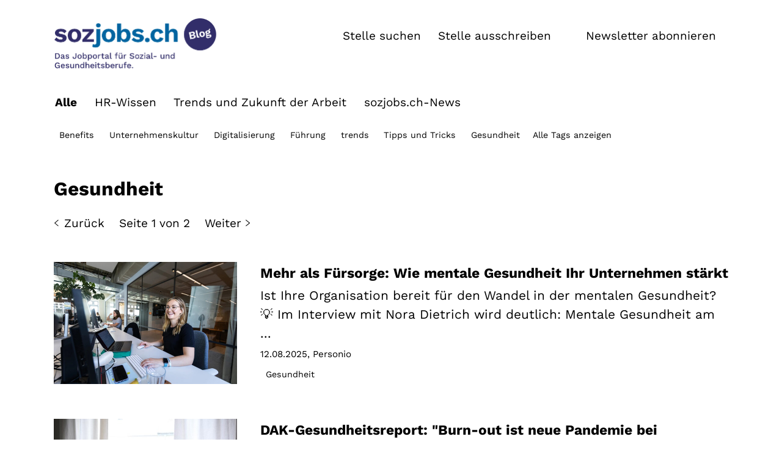

--- FILE ---
content_type: text/html;charset=UTF-8
request_url: https://blog.sozjobs.ch/Blog/PUeIr/?tag=Gesundheit&m=3
body_size: 9655
content:


		
			<!DOCTYPE html>
<!--[if lt IE 7]>      <html lang="de" class="no-js lt-ie9 lt-ie8 lt-ie7"> <![endif]-->
<!--[if IE 7]>         <html lang="de" class="no-js lt-ie9 lt-ie8"> <![endif]-->
<!--[if IE 8]>         <html lang="de" class="no-js lt-ie9"> <![endif]-->
<!--[if gt IE 8]><!--> <html lang="de" class="no-js"> <!--<![endif]-->
<head>
	<meta charset="utf-8">
	<meta http-equiv="X-UA-Compatible" content="IE=edge">
	<meta name="viewport" content="width=device-width, initial-scale=1">
	<meta name="generator" content="sitesystem | www.sitesystem.ch" />
	<meta name="author" content="powered by sitesystem, https://www.sitesystem.ch | created by webways ag, basel, https://www.webways.ch, info@webways.ch" />
	<meta name="description" content="" />
	<meta name="keywords" content="" />

	<link rel="stylesheet" href="/assets/ch.jobmarket.blog/style.7b86e161.css">

	
	
	
	

	
	<link rel="shortcut icon" type="image/ico" href="/img/jobmarket/ch.jobmarket.blog/favicon.svg">


	
	<script src="/root/javascript/jquery-1.12.4.min.js"></script>

	<script src="/assets/ch.jobmarket.blog/build.82d674b6.js"></script>

	<meta property="og:image:user_generated" content="false">
			
				<meta property="og:url" content="http://blog.sozjobs.ch/Blog/PUeIr/?tag=Gesundheit&m=3">
			
				<meta property="og:image:alt" content="Logo Blog sozjobs.ch">
			
				<meta property="og:title" content="sozjobs - Blog">
			
				<meta property="og:site_name" content="sozjobs - Blog">
			
				<meta property="og:image:secure_url" content="https://blog.sozjobs.ch/img/jobmarket/ch.jobmarket.blog/logo-hc609D1AE8.png">
			
				<meta property="og:image" content="http://blog.sozjobs.ch/img/jobmarket/ch.jobmarket.blog/logo-hc609D1AE8.png">
			
				<meta property="og:locale" content="de_DE">
			
				<meta property="og:description" content="sozjobs - Blog">
			
				<meta property="og:type" content="article"><script type="text/javascript">
				var socialBookmarkOptions = {"compact":true,"icons":{"copyurl":"<svg class=\"icon ui icon-link-external\" xmlns=\"http://www.w3.org/2000/svg\" viewBox=\"0 0 24 24\"><path class=\"a\" d=\"M15.5 9.5v13a1 1 0 0 1-1 1h-13a1 1 0 0 1-1-1v-13a1 1 0 0 1 1-1h4m14-8.001l4 4-4 4\"/><path class=\"a\" d=\"M23.5 4.5H14A5.5 5.5 0 0 0 8.5 10v1.5\"/></svg>","linkedin":"<svg class=\"icon ui icon-social-media-linkedin\" viewBox=\"0 0 24 24\" xmlns=\"http://www.w3.org/2000/svg\"><g><rect width=\"5\" height=\"14\" x=\"2\" rx=\".5\" y=\"8.5\"/><path d=\"M4.48 1.5a2.48 2.5 0 1 0 0 5 2.48 2.5 0 1 0 0-5Z\"/><path d=\"M18.5 22.5h3v0c.27 0 .5-.23.5-.5v-8.4C22 9.83 19.87 8 16.89 8v-.001c-1.19-.05-2.35.41-3.17 1.27l-.001-.001c-.15.17-.41.18-.58.04 -.1-.08-.15-.2-.15-.32v0c0-.28-.23-.5-.5-.5h-3v0c-.28 0-.5.22-.5.5v13 0c0 .27.22.5.5.5h3v0c.27 0 .5-.23.5-.5v-7.5 0c0-1.39 1.11-2.5 2.5-2.5 1.38 0 2.5 1.11 2.5 2.5v7.5 0c0 .27.22.5.5.5Z\"/></g></svg>","pinterest":"<svg class=\"icon ui icon-social-media-pinterest\" xmlns=\"http://www.w3.org/2000/svg\" viewBox=\"0 0 24 24\"><path d=\"M7.13 22.36a.39.39 0 00.3.33h.1a.44.44 0 00.36-.2 12.7 12.7 0 002.18-4c.1-.33.4-1.52.62-2.37a.24.24 0 01.16-.18.26.26 0 01.24 0 4.08 4.08 0 002.52.89c3.91 0 6.74-3.57 6.74-8.49 0-3.5-2.94-7.13-7.86-7.13C7 1.29 3.65 5.23 3.65 9.05c0 2.35 1 4.15 2.62 4.82a.69.69 0 00.58 0 .71.71 0 00.36-.46c0-.14.2-.82.24-1a.82.82 0 00-.22-.9 3.21 3.21 0 01-.74-2.19 5.47 5.47 0 015.67-5.51c2.93 0 4.75 1.67 4.75 4.36 0 3.5-1.53 6.13-3.56 6.13a1.71 1.71 0 01-1.35-.6 1.57 1.57 0 01-.28-1.37c.13-.54.3-1.11.47-1.65A10.05 10.05 0 0012.77 8a1.85 1.85 0 00-1.88-2C9.45 6 8.33 7.43 8.33 9.31a5.19 5.19 0 00.31 1.79.49.49 0 010 .29L7.17 17.7a13.27 13.27 0 00-.04 4.66z\"/></svg>","reddit":"<svg class=\"icon ui icon-social-media-reddit\" xmlns=\"http://www.w3.org/2000/svg\" viewBox=\"0 0 24 24\"><path d=\"M24 11.5a3 3 0 00-5.42-1.76A12.48 12.48 0 0012.76 8c.06-1.06.37-2.9 1.39-3.48.63-.36 1.54-.19 2.71.46a2.49 2.49 0 10.34-1.53 3.92 3.92 0 00-3.8-.23c-1.78 1-2.09 3.65-2.14 4.78a12.44 12.44 0 00-5.84 1.74A3 3 0 003 8.5a3 3 0 00-3 3 3 3 0 002.05 2.84A4.89 4.89 0 002 15c0 3.86 4.49 7 10 7s10-3.14 10-7a4.89 4.89 0 00-.05-.66A3 3 0 0024 11.5zm-17.5 2A1.5 1.5 0 118 15a1.5 1.5 0 01-1.5-1.5zm9.41 5a7.88 7.88 0 01-3.91 1 7.93 7.93 0 01-3.93-1 .74.74 0 01-.27-1 .75.75 0 011-.28 7 7 0 006.34 0 .76.76 0 011 .28.75.75 0 01-.23 1.03zM16 15a1.5 1.5 0 111.5-1.5A1.5 1.5 0 0116 15z\"/></svg>","facebook":"<svg class=\"icon ui icon-social-media-facebook\" xmlns=\"http://www.w3.org/2000/svg\" viewBox=\"0 0 24 24\"><path d=\"M17.768 7.5H13.5V5.6a.972.972 0 0 1 1.012-1.1c.418 0 2.988.01 2.988.01V.5h-4.329C9.244.5 8.5 3.474 8.5 5.355V7.5h-3v4h3v12h5v-12h3.851z\" stroke-linecap=\"round\" stroke-linejoin=\"round\"/></svg>","twitter":"<svg class=\"icon ui icon-social-media-twitter\" xmlns=\"http://www.w3.org/2000/svg\" viewBox=\"0 0 24 24\"><path d=\"M23 6.628l-2-.5 1-2-2.464.7A4.48 4.48 0 0 0 12 8.128v1c-3.539.73-6.634-1.2-9.5-4.5q-.75 4 1.5 6l-3-.5c.405 2.069 1.362 3.7 4 4l-2.5 1c1 2 2.566 2.31 5 2.5a10.748 10.748 0 0 1-6.5 2c12.755 5.669 20-2.664 20-10V8.3z\" stroke-linecap=\"round\" stroke-linejoin=\"round\"/></svg>","email":"<svg class=\"icon ui icon-email\" xmlns=\"http://www.w3.org/2000/svg\" viewBox=\"0 0 24 24\"><rect class=\"a\" x=\".5\" y=\"4.5\" width=\"23\" height=\"15\" rx=\"1.5\" ry=\"1.5\"/><path class=\"a\" d=\"M20.5 8.5L12 14 3.5 8.5m0 7.5L7 14m13.5 2L17 14\"/></svg>"},"copiedUrlText":"Der Link auf diese Seite wurde in die Zwischenablage kopiert.","favoriteText":"Lesezeichen","copyUrl":0,"hint":"Teilen auf {s}","emailText":"E-Mail","manualBookmark":"Bitte schliessen Sie diesen Dialog\nDrücken Sie Strg-D um ein Lesezeichen zu erstellen.","sites":["twitter","facebook"],"emailBody":"Ich dachte das könnte Dich interessieren:\n{t} ({u})","popup":false,"addFavorite":false,"emailSubject":"Interessante Seite","copyUrlText":"Link kopieren","popupText":"Lesezeichen für diese Website...","label":"Teilen","addEmail":false,"iconSize":16};
				$(function(){
					if ( window.layout ) {
						window.layout.socialBookmarks('.socialbookmark-select', socialBookmarkOptions);
					}
				})
			</script>

			
			<meta name="twitter:card" content="summary_large_image" />
	

	<title>sozjobs - Blog</title>

		<script defer src="/javascript/plugins/cookieconsent-2.9.2/cookieconsent-hcBC50016D.js"></script>
		<link rel="stylesheet" href="/javascript/plugins/cookieconsent-2.9.2/src/cookieconsent-hcF50B590E.css" media="print" onload="this.media='all'">
		<link rel="stylesheet" href="/javascript/plugins/cookieconsent-2.9.2/src/cookieconsent-ww-overwrite-hc0ECDFCEE.css" media="print" onload="this.media='all'">
		<script defer src="/javascript/plugins/cookieconsent-2.9.2/cookieconsent-init.cfm?lang=de" type="text/javascript"></script><script defer src="/javascript/plugins/iframemanager.1.2.5/iframemanager-hcD5A6C142.js"></script><script defer src="/javascript/plugins/iframemanager.1.2.5/ww-iframemanager-hc6F867412.js"></script><link rel="stylesheet" href="/javascript/plugins/iframemanager.1.2.5/iframemanager-hcA982B122.css" media="print" onload="this.media='all'"><link rel="stylesheet" href="/javascript/plugins/iframemanager.1.2.5/iframemanager-ww-overwrite-hc61B8B747.css" media="print" onload="this.media='all'"><meta name="robots" content="all" /></head>

	<body class="ch_jobmarket_blog ">
		<script>
			var url = document.location.protocol +"//"+ document.location.hostname + document.location.pathname;
		</script>
		<header>

			<div class="container">
				<div class="logo">
					<a href="/"><img src="/img/jobmarket/ch.jobmarket.blog/logo.png" alt="Logo"></a>
				</div>
				<nav>
					<ul class="nav">
						<li><a href="https://www.sozjobs.ch/stellenanbieter/info/home">Stelle ausschreiben</a></li>
						<li><a href="https://www.sozjobs.ch">Stelle suchen</a></li>
						<li class="newsletter"><a class="btn btn-primary" href="/Anmeldeformular-Newsletter">Newsletter abonnieren</a></li>
						
					</ul>
				</nav>
			</div>


		</header>
		<main>
			<div class="container">
				
				
				
					<div class="module news  list ">
	<div class="categories categories-overview">
		<a href="/" class="category  active">Alle</a>
	
		<a href="/Blog/PUeIr/?c=8C8AAF9F-8868-47C7-859245B65920CF58&amp;m=3" class="category"> HR-Wissen</a>
	
		<a href="/Blog/PUeIr/?c=9CDF0412-2535-4FA0-9631B85F595F2CA7&amp;m=3" class="category"> Trends und Zukunft der Arbeit</a>
	
		<a href="/Blog/PUeIr/?c=A641D171-06FE-43F8-B6176941EA1E2C78&amp;m=3" class="category"> sozjobs.ch-News</a>
	
	</div>
	<div class="tags tags-overview">
		
			<a class="tag" href="/Blog/PUeIr/?tag=Benefits&amp;m=3">Benefits</a>
		
			<a class="tag" href="/Blog/PUeIr/?tag=Unternehmenskultur&amp;m=3">Unternehmenskultur</a>
		
			<a class="tag" href="/Blog/PUeIr/?tag=Digitalisierung&amp;m=3">Digitalisierung</a>
		
			<a class="tag" href="/Blog/PUeIr/?tag=Führung&amp;m=3">Führung</a>
		
			<a class="tag" href="/Blog/PUeIr/?tag=trends&amp;m=3">trends</a>
		
			<a class="tag" href="/Blog/PUeIr/?tag=Tipps und Tricks&amp;m=3">Tipps und Tricks</a>
		
			<a class="tag" href="/Blog/PUeIr/?tag=Künstliche Intelligenz&amp;m=3">Künstliche Intelligenz</a>
		
			<a class="tag" href="/Blog/PUeIr/?tag=Recruiting&amp;m=3">Recruiting</a>
		
			<a class="tag" href="/Blog/PUeIr/?tag=Aus-/Weiterbildung&amp;m=3">Aus-/Weiterbildung</a>
		
			<a class="tag" href="/Blog/PUeIr/?tag=Mitarbeitergespräch&amp;m=3">Mitarbeitergespräch</a>
		
			<a class="tag" href="/Blog/PUeIr/?tag=Best Practice&amp;m=3">Best Practice</a>
		
			<a class="tag" href="/Blog/PUeIr/?tag=Employer Branding&amp;m=3">Employer Branding</a>
		
			<a class="tag" href="/Blog/PUeIr/?tag=Generationen&amp;m=3">Generationen</a>
		
			<a class="tag" href="/Blog/PUeIr/?tag=Strategie&amp;m=3">Strategie</a>
		
			<a class="tag" href="/Blog/PUeIr/?tag=Coaching&amp;m=3">Coaching</a>
		
			<a class="tag" href="/Blog/PUeIr/?tag=Kommunikation&amp;m=3">Kommunikation</a>
		
			<a class="tag" href="/Blog/PUeIr/?tag=New Work&amp;m=3">New Work</a>
		
			<a class="tag" href="/Blog/PUeIr/?tag=Psychologische Sicherheit&amp;m=3">Psychologische Sicherheit</a>
		
			<a class="tag" href="/Blog/PUeIr/?tag=Diversity&amp;m=3">Diversity</a>
		
			<a class="tag" href="/Blog/PUeIr/?tag=Stellenanzeige&amp;m=3">Stellenanzeige</a>
		
			<a class="tag" href="/Blog/PUeIr/?tag=Bezahlung&amp;m=3">Bezahlung</a>
		
			<a class="tag" href="/Blog/PUeIr/?tag=Gute Ideen&amp;m=3">Gute Ideen</a>
		
			<a class="tag" href="/Blog/PUeIr/?tag=Vereinbarkeit&amp;m=3">Vereinbarkeit</a>
		
			<a class="tag" href="/Blog/PUeIr/?tag=Nachhaltigkeit&amp;m=3">Nachhaltigkeit</a>
		
			<a class="tag" href="/Blog/PUeIr/?tag=Fachkräftemangel&amp;m=3">Fachkräftemangel</a>
		
			<a class="tag" href="/Blog/PUeIr/?tag=Employee Experience&amp;m=3">Employee Experience</a>
		
			<a class="tag" href="/Blog/PUeIr/?tag=Lehre&amp;m=3">Lehre</a>
		
			<a class="tag" href="/Blog/PUeIr/?tag=Soft Skills&amp;m=3">Soft Skills</a>
		
			<a class="tag" href="/Blog/PUeIr/?tag=Wiedereinstieg&amp;m=3">Wiedereinstieg</a>
		
			<a class="tag active" href="/Blog/PUeIr/?tag=Gesundheit&amp;m=3">Gesundheit</a>
		
			<a class="tag" href="/Blog/PUeIr/?tag=Tools&amp;m=3">Tools</a>
		
			<a class="tag" href="/Blog/PUeIr/?tag=Recht&amp;m=3">Recht</a>
		
			<a class="tag" href="/Blog/PUeIr/?tag=Austritt&amp;m=3">Austritt</a>
		
			<a class="tag" href="/Blog/PUeIr/?tag=Kündigung&amp;m=3">Kündigung</a>
		
			<a class="tag" href="/Blog/PUeIr/?tag=Offboarding&amp;m=3">Offboarding</a>
		
			<a class="tag" href="/Blog/PUeIr/?tag=interview&amp;m=3">interview</a>
		
			<a class="tag" href="/Blog/PUeIr/?tag=Arbeit im Alter&amp;m=3">Arbeit im Alter</a>
		
			<a class="tag" href="/Blog/PUeIr/?tag=Demografischer Wandel&amp;m=3">Demografischer Wandel</a>
		
			<a class="tag" href="/Blog/PUeIr/?tag=Ferien&amp;m=3">Ferien</a>
		
			<a class="tag" href="/Blog/PUeIr/?tag=Podcast&amp;m=3">Podcast</a>
		
			<a class="tag" href="/Blog/PUeIr/?tag=employerboard&amp;m=3">employerboard</a>
		
			<a class="tag" href="/Blog/PUeIr/?tag=video&amp;m=3">video</a>
		
			<a class="tag" href="/Blog/PUeIr/?tag=webinar&amp;m=3">webinar</a>
		
			<a class="tag" href="/Blog/PUeIr/?tag=Onboarding&amp;m=3">Onboarding</a>
		
			<a class="tag" href="/Blog/PUeIr/?tag=Transparenz&amp;m=3">Transparenz</a>
		
			<a class="tag" href="/Blog/PUeIr/?tag=Talent Management&amp;m=3">Talent Management</a>
		
			<a class="tag" href="/Blog/PUeIr/?tag=Hybrides Arbeiten&amp;m=3">Hybrides Arbeiten</a>
		
			<a class="tag" href="/Blog/PUeIr/?tag=Arbeitszeugnisse&amp;m=3">Arbeitszeugnisse</a>
		
			<a class="tag" href="/Blog/PUeIr/?tag=Arbeitszeit&amp;m=3">Arbeitszeit</a>
		
			<a class="tag" href="/Blog/PUeIr/?tag=Mitarbeiterbindung&amp;m=3">Mitarbeiterbindung</a>
		
			<a class="tag" href="/Blog/PUeIr/?tag=Quereinstieg&amp;m=3">Quereinstieg</a>
		
			<a class="tag" href="/Blog/PUeIr/?tag=Ältere&amp;m=3">Ältere</a>
		
			<a class="tag" href="/Blog/PUeIr/?tag=Frauen&amp;m=3">Frauen</a>
		
			<a class="tag" href="/Blog/PUeIr/?tag=stellenmarkt features&amp;m=3">stellenmarkt features</a>
		
			<a class="tag" href="/Blog/PUeIr/?tag=Recruitment Marketing&amp;m=3">Recruitment Marketing</a>
		
			<a class="tag" href="/Blog/PUeIr/?tag=KPI&amp;m=3">KPI</a>
		
			<a class="tag" href="/Blog/PUeIr/?tag=Alterspflege&amp;m=3">Alterspflege</a>
		
			<a class="tag" href="/Blog/PUeIr/?tag=Spitex&amp;m=3">Spitex</a>
		
			<a class="tag" href="/Blog/PUeIr/?tag=Ressourcen&amp;m=3">Ressourcen</a>
		
			<a class="tag" href="/Blog/PUeIr/?tag=Emotionen&amp;m=3">Emotionen</a>
		
			<a class="tag" href="/Blog/PUeIr/?tag=Fundstücke&amp;m=3">Fundstücke</a>
		
		<button class="tags-toggle"><span class="open">Alle Tags anzeigen</span><span class="close">Weniger Tags anzeigen</span></button>
	</div>

	<script>
		var tagToggle = document.querySelector(".tags-toggle");
		tagToggle.addEventListener("click", function() {			
			var tagsOverview = document.querySelector(".tags-overview");
			tagsOverview.classList.toggle("show-all");		
		});
	</script>

					<h1>Gesundheit</h1>
				
			<section>
						<div class="browse top">
							<span class="left"><svg class="icon ui icon-arrow-back"><use xlink:href="#ui-_-arrow-back"></use></svg>Zurück</span>&nbsp;&nbsp;&nbsp;&nbsp;Seite 1 von 2&nbsp;&nbsp;&nbsp;&nbsp;<a href="/Blog/PUeIr/?m=3&amp;c=&amp;ref_c=&amp;p=2" class="right">Weiter<svg class="icon ui icon-arrow-forward"><use xlink:href="#ui-_-arrow-forward"></use></svg></a>
						</div>
					

					
					
					

					

					
						
						


	<article class="link" data-href="/Blog/Mehr-als-Fuersorge-Wie-mentale-Gesundheit-Ihr-Unternehmen-staerkt/ona5Rg1v/PUeIr/?tag=Gesundheit&m=3">
		
			<div class="image">
				<a href="/Blog/Mehr-als-Fuersorge-Wie-mentale-Gesundheit-Ihr-Unternehmen-staerkt/ona5Rg1v/PUeIr/?tag=Gesundheit&m=3">
					<img src="/upload/shadow/BF730B0337/E9B1DA43A1/BDE22DA7BC-w-600.jpg" alt=""  />
				</a>
			</div>
		
		<div class="text">
			<h2><a href="/Blog/Mehr-als-Fuersorge-Wie-mentale-Gesundheit-Ihr-Unternehmen-staerkt/ona5Rg1v/PUeIr/?tag=Gesundheit&m=3">Mehr als Fürsorge: Wie mentale Gesundheit Ihr Unternehmen stärkt</a></h2>
			
				<div class="lead">Ist Ihre Organisation bereit für den Wandel in der mentalen Gesundheit? 💡 Im Interview mit Nora Dietrich wird deutlich: Mentale Gesundheit am  ...</div>
			
			<time datetime="2025-08-12T15:10:03Z">12.08.2025</time><span class="author"><a href="https://www.personio.de/blog/mentale-Gesundheit-im-Unternehmen/?_hsenc=p2ANqtz-__VVEVJ1Mk4QgQpZ53UJJPyVw3oVpoFNgzFoUrQHsVPkRxCBrHNbll52WVEHcVB3PwoeZDFoXSt68e61eERIWlyO2JIWc-QqEUTkbekEMSXUUdehc&_hsmi=374652949" target="_blank">Personio</a></span>
			
				<div class="tags">
					
						<a href="/Blog/PUeIr/?tag=Gesundheit&amp;m=3" class="tag">Gesundheit</a>
					
				</div>
			
		</div>
	</article>


					

				

					
					
					

					

					
						
						


	<article class="link" data-href="/Blog/DAK-Gesundheitsreport-Burn-out-ist-neue-Pandemie-bei-Juengeren/oFCJ5dPq/PUeIr/?tag=Gesundheit&m=3">
		
			<div class="image">
				<a href="/Blog/DAK-Gesundheitsreport-Burn-out-ist-neue-Pandemie-bei-Juengeren/oFCJ5dPq/PUeIr/?tag=Gesundheit&m=3">
					<img src="/upload/shadow/BF730B0337/E9B1DA43A1/FCD99CDFA0-w-600.jpg" alt=""  />
				</a>
			</div>
		
		<div class="text">
			<h2><a href="/Blog/DAK-Gesundheitsreport-Burn-out-ist-neue-Pandemie-bei-Juengeren/oFCJ5dPq/PUeIr/?tag=Gesundheit&m=3">DAK-Gesundheitsreport: "Burn-out ist neue Pandemie bei Jüngeren"</a></h2>
			
				<div class="lead">🚨 "Burn-out: Die neue Pandemie der Generation Z?" Eine neue Studie aus Deutschland beleuchtet alarmierende Trends in der psychischen Gesundheit der  ...</div>
			
			<time datetime="2025-07-17T14:50:03Z">17.07.2025</time><span class="author"><a href="https://www.tagesschau.de/wissen/gesundheit/dak-studie-gesundheit-gen-z-100.html" target="_blank">ARD Tagesschau</a></span>
			
				<div class="tags">
					
						<a href="/Blog/PUeIr/?tag=Generationen&amp;m=3" class="tag">Generationen</a>
					
						<a href="/Blog/PUeIr/?tag=Gesundheit&amp;m=3" class="tag">Gesundheit</a>
					
						<a href="/Blog/PUeIr/?tag=Psychologische+Sicherheit&amp;m=3" class="tag">Psychologische Sicherheit</a>
					
				</div>
			
		</div>
	</article>


					

				

					
					
					

					

					
						
						


	<article class="link" data-href="/Blog/Work-Life-Balance-Psychotherapeutin-erklaert-wo-Arbeit-aufhoert-und-Leben-anfaengt/ouH5aunO/PUeIr/?tag=Gesundheit&m=3">
		
			<div class="image">
				<a href="/Blog/Work-Life-Balance-Psychotherapeutin-erklaert-wo-Arbeit-aufhoert-und-Leben-anfaengt/ouH5aunO/PUeIr/?tag=Gesundheit&m=3">
					<img src="/upload/shadow/BF730B0337/E9B1DA43A1/387ED01571-w-600.png" alt=""  />
				</a>
			</div>
		
		<div class="text">
			<h2><a href="/Blog/Work-Life-Balance-Psychotherapeutin-erklaert-wo-Arbeit-aufhoert-und-Leben-anfaengt/ouH5aunO/PUeIr/?tag=Gesundheit&m=3">Work-Life-Balance: Psychotherapeutin erklärt, wo Arbeit aufhört und Leben anfängt</a></h2>
			
				<div class="lead">Können wir uns Wohlstand und Work-Life-Balance leisten? Für die Psychotherapeutin Nora Dietrich ist das die falsche Frage. Sie findet im Gegenteil,  ...</div>
			
			<time datetime="2025-07-03T21:50:03Z">03.07.2025</time><span class="author"><a href="https://t3n.de/news/work-life-balance-psychotherapeutin-erklaert-wo-arbeit-aufhoert-und-leben-anfaengt-1695357/" target="_blank">t3n Magazin</a></span>
			
				<div class="tags">
					
						<a href="/Blog/PUeIr/?tag=Gesundheit&amp;m=3" class="tag">Gesundheit</a>
					
						<a href="/Blog/PUeIr/?tag=Unternehmenskultur&amp;m=3" class="tag">Unternehmenskultur</a>
					
				</div>
			
		</div>
	</article>


					

				

					
					
					

					

					
						
						


	<article class="link" data-href="/Blog/Work-Life-Balance-Warum-unser-Gehirn-Auszeiten-braucht/omeckzvI/PUeIr/?tag=Gesundheit&m=3">
		
			<div class="image">
				<a href="/Blog/Work-Life-Balance-Warum-unser-Gehirn-Auszeiten-braucht/omeckzvI/PUeIr/?tag=Gesundheit&m=3">
					<img src="/upload/shadow/BF730B0337/E9B1DA43A1/AD6D1F03BB-w-600.jpg" alt=""  />
				</a>
			</div>
		
		<div class="text">
			<h2><a href="/Blog/Work-Life-Balance-Warum-unser-Gehirn-Auszeiten-braucht/omeckzvI/PUeIr/?tag=Gesundheit&m=3">Work-Life-Balance: Warum unser Gehirn Auszeiten braucht</a></h2>
			
				<div class="lead">Wussten Sie schon, dass Überarbeitung Ihre Gehirnstruktur verändert? 🧠 Eine Studie aus Südkorea zeigt: Zu viel Arbeit kann ernsthafte  ...</div>
			
			<time datetime="2025-05-27T14:30:03Z">27.05.2025</time><span class="author"><a href="https://www.telepolis.de/features/Work-Life-Balance-Warum-unser-Gehirn-Auszeiten-braucht-10386679.html" target="_blank">heise online</a></span>
			
				<div class="tags">
					
						<a href="/Blog/PUeIr/?tag=Arbeitszeit&amp;m=3" class="tag">Arbeitszeit</a>
					
						<a href="/Blog/PUeIr/?tag=Gesundheit&amp;m=3" class="tag">Gesundheit</a>
					
				</div>
			
		</div>
	</article>


					

				

					
					
					

					

					
						
						


	<article class="link" data-href="/Blog/Betriebliches-Gesundheitsmanagement-Ziele-und-Aufgaben/oOiT7BBc/PUeIr/?tag=Gesundheit&m=3">
		
			<div class="image">
				<a href="/Blog/Betriebliches-Gesundheitsmanagement-Ziele-und-Aufgaben/oOiT7BBc/PUeIr/?tag=Gesundheit&m=3">
					<img src="/upload/shadow/BF730B0337/E9B1DA43A1/504056448E-w-600.jpg" alt=""  />
				</a>
			</div>
		
		<div class="text">
			<h2><a href="/Blog/Betriebliches-Gesundheitsmanagement-Ziele-und-Aufgaben/oOiT7BBc/PUeIr/?tag=Gesundheit&m=3">Betriebliches Gesundheitsmanagement: Ziele und Aufgaben</a></h2>
			
				<div class="lead">Was ist ein betriebliches Gesundheitsmanagement (BGM) und welches sind seine Ziele und Aufgaben? Diese Fragen werden in diesem Einführungs-Artikel  ...</div>
			
			<time datetime="2025-04-23T13:45:03Z">23.04.2025</time><span class="author"><a href="https://www.weka.ch/themen/personal/personalfuehrung-und-personalentwicklung/gesundheitsmanagement/article/betriebliches-gesundheitsmanagement-ziele-und-aufgaben/" target="_blank">WEKA Business Media AG</a></span>
			
				<div class="tags">
					
						<a href="/Blog/PUeIr/?tag=Gesundheit&amp;m=3" class="tag">Gesundheit</a>
					
				</div>
			
		</div>
	</article>


					

				

					
					
					

					

					
						
						


	<article class="link" data-href="/Blog/Kuenstliche-Intelligenz-im-Arbeitsschutz-alles-nur-ein-HypeIJ/ozVWitPU/PUeIr/?tag=Gesundheit&m=3">
		
			<div class="image">
				<a href="/Blog/Kuenstliche-Intelligenz-im-Arbeitsschutz-alles-nur-ein-HypeIJ/ozVWitPU/PUeIr/?tag=Gesundheit&m=3">
					<img src="/upload/shadow/BF730B0337/E9B1DA43A1/BFF3430F10-w-600.jpg" alt=""  />
				</a>
			</div>
		
		<div class="text">
			<h2><a href="/Blog/Kuenstliche-Intelligenz-im-Arbeitsschutz-alles-nur-ein-HypeIJ/ozVWitPU/PUeIr/?tag=Gesundheit&m=3">Künstliche Intelligenz im Arbeitsschutz – alles nur ein Hype?</a></h2>
			
				<div class="lead">Der KI-Hype macht auch vor dem betrieblichen Gesundheitsmanagement nicht halt. Oder ist es mehr als nur ein Hype und kann die künstliche Intelligenz  ...</div>
			
			<time datetime="2025-04-23T04:00:10Z">23.04.2025</time><span class="author"><a href="https://www.haufe.de/arbeitsschutz/sicherheit/kuenstliche-intelligenz-im-arbeitsschutz-alles-nur-ein-hype_96_645344.html" target="_blank">PersonalMagazin</a></span>
			
				<div class="tags">
					
						<a href="/Blog/PUeIr/?tag=Gesundheit&amp;m=3" class="tag">Gesundheit</a>
					
				</div>
			
		</div>
	</article>


					

				

					
					
					

					

					
						
						


	<article class="link" data-href="/Blog/Schwerpunkt-Gesundheit-am-Arbeitsplatz/oNQIAXSY/PUeIr/?tag=Gesundheit&m=3">
		
			<div class="image">
				<a href="/Blog/Schwerpunkt-Gesundheit-am-Arbeitsplatz/oNQIAXSY/PUeIr/?tag=Gesundheit&m=3">
					<img src="/upload/shadow/BF730B0337/E9B1DA43A1/ECC08FE05B-w-600.jpg" alt=""  />
				</a>
			</div>
		
		<div class="text">
			<h2><a href="/Blog/Schwerpunkt-Gesundheit-am-Arbeitsplatz/oNQIAXSY/PUeIr/?tag=Gesundheit&m=3">Schwerpunkt Gesundheit am Arbeitsplatz</a></h2>
			
				<div class="lead">Das Ostschweizer Wirtschaftsportal «Leader digital» widmet der Gesundheit am Arbeitsplatz einen Schwerpunkt mit fünf Artikeln. Dabei geht es vor  ...</div>
			
			<time datetime="2025-04-23T04:00:09Z">23.04.2025</time><span class="author"><a href="https://www.leaderdigital.ch/hauptausgaben/schwerpunkte/gesundheit-am-arbeitsplatz-41.html" target="_blank">LEADER Digital - Das Ostschweizer Wirtschaftsportal</a></span>
			
				<div class="tags">
					
						<a href="/Blog/PUeIr/?tag=Gesundheit&amp;m=3" class="tag">Gesundheit</a>
					
				</div>
			
		</div>
	</article>


					

				

					
					
					

					

					
						
						


	<article class="link" data-href="/Blog/Mini-Serie-Mental-Health-am-Arbeitsplatz/olpzz983/PUeIr/?tag=Gesundheit&m=3">
		
			<div class="image">
				<a href="/Blog/Mini-Serie-Mental-Health-am-Arbeitsplatz/olpzz983/PUeIr/?tag=Gesundheit&m=3">
					<img src="/upload/shadow/BF730B0337/E9B1DA43A1/F6515F3D14-w-600.png" alt=""  />
				</a>
			</div>
		
		<div class="text">
			<h2><a href="/Blog/Mini-Serie-Mental-Health-am-Arbeitsplatz/olpzz983/PUeIr/?tag=Gesundheit&m=3">Mini-Serie «Mental Health am Arbeitsplatz»</a></h2>
			
				<div class="lead">Diese Podcast-Mini-Serie beleuchtet das Thema mentales Wohlbefinden in fünf Ausgaben aus verschiedenen Perspektiven. Die behandelten Themen sind  ...</div>
			
			<time datetime="2025-04-23T04:00:06Z">23.04.2025</time><span class="author"><a href="https://www.kfmv.ch/ueber-uns/aktuelles/podcasts/kfmv-talks-der-podcast-channel-des-kaufmaennischen-verbands-schweiz/mini-serie-mental-health-am-arbeitsplatz-2024" target="_blank">kfmv.ch</a></span>
			
				<div class="tags">
					
						<a href="/Blog/PUeIr/?tag=Gesundheit&amp;m=3" class="tag">Gesundheit</a>
					
				</div>
			
		</div>
	</article>


					

				

					
					
					

					

					
						
						


	<article class="link" data-href="/Blog/Hauptsache-gesund/oV7YfzN7/PUeIr/?tag=Gesundheit&m=3">
		
			<div class="image">
				<a href="/Blog/Hauptsache-gesund/oV7YfzN7/PUeIr/?tag=Gesundheit&m=3">
					<img src="/upload/shadow/BF730B0337/E9B1DA43A1/88A4A7F17A-w-600.jpg" alt=""  />
				</a>
			</div>
		
		<div class="text">
			<h2><a href="/Blog/Hauptsache-gesund/oV7YfzN7/PUeIr/?tag=Gesundheit&m=3">Hauptsache gesund.</a></h2>
			
				<div class="lead">Und zum Schluss ein Ausstellungs-Hinweis: In der Ausstellung «Hauptsache Gesund» im Stapferhaus in Lenzburg dreht sich alles um die Gesundheit. Ein  ...</div>
			
			<time datetime="2025-04-23T04:00:04Z">23.04.2025</time><span class="author"><a href="https://stapferhaus.ch/hauptsachegesund" target="_blank">stapferhaus.ch</a></span>
			
				<div class="tags">
					
						<a href="/Blog/PUeIr/?tag=Gesundheit&amp;m=3" class="tag">Gesundheit</a>
					
				</div>
			
		</div>
	</article>


					

				

					
					
					

					

					
						
						


	<article class="link" data-href="/Blog/Gesundheit-am-Arbeitsplatz/oN4k21Dx/PUeIr/?tag=Gesundheit&m=3">
		
			<div class="image">
				<a href="/Blog/Gesundheit-am-Arbeitsplatz/oN4k21Dx/PUeIr/?tag=Gesundheit&m=3">
					<img src="/upload/shadow/BF730B0337/E9B1DA43A1/75794A6D22-w-600.png" alt=""  />
				</a>
			</div>
		
		<div class="text">
			<h2><a href="/Blog/Gesundheit-am-Arbeitsplatz/oN4k21Dx/PUeIr/?tag=Gesundheit&m=3">Gesundheit am Arbeitsplatz</a></h2>
			
				<div class="lead">Mitarbeitende aus Gesundheits- und Sozialberufen sind körperlichen und psychischen Belastungen ausgesetzt. Welches die verschiedenen Ursachen dieser  ...</div>
			
			<time datetime="2025-04-23T04:00:02Z">23.04.2025</time><span class="author"><a href="https://www.artiset.ch/Fachwissen/Gesundheit-am-Arbeitsplatz/PRT1T/" target="_blank">artiset.ch</a></span>
			
				<div class="tags">
					
						<a href="/Blog/PUeIr/?tag=Gesundheit&amp;m=3" class="tag">Gesundheit</a>
					
				</div>
			
		</div>
	</article>


					

				

					
					
					

					

					
						
						


	<article class="link" data-href="/Blog/Gute-Nacht-die-Kolumne-fuer-besseren-Schlaf-Flexible-Arbeitszeiten-und-Bewegungsmangel-stoeren-den-Schlaf/oBfPOhzj/PUeIr/?tag=Gesundheit&m=3">
		
			<div class="image">
				<a href="/Blog/Gute-Nacht-die-Kolumne-fuer-besseren-Schlaf-Flexible-Arbeitszeiten-und-Bewegungsmangel-stoeren-den-Schlaf/oBfPOhzj/PUeIr/?tag=Gesundheit&m=3">
					<img src="/upload/shadow/BF730B0337/E9B1DA43A1/9D1ED1BB84-w-600.jpg" alt=""  />
				</a>
			</div>
		
		<div class="text">
			<h2><a href="/Blog/Gute-Nacht-die-Kolumne-fuer-besseren-Schlaf-Flexible-Arbeitszeiten-und-Bewegungsmangel-stoeren-den-Schlaf/oBfPOhzj/PUeIr/?tag=Gesundheit&m=3">Gute Nacht – die Kolumne für besseren Schlaf: Flexible Arbeitszeiten und Bewegungsmangel stören den Schlaf</a></h2>
			
				<div class="lead">💡 Flexible Arbeitszeiten können den Schlaf Ihrer Mitarbeitenden beeinträchtigen. Lesen Sie hier, was Sie dagegen tun können. Moderne  ...</div>
			
			<time datetime="2025-03-16T05:00:02Z">16.03.2025</time><span class="author"><a href="https://www.spektrum.de/kolumne/flexible-arbeitszeiten-und-bewegungsmangel-stoeren-den-schlaf/2256933" target="_blank">Spektrum der Wissenschaft</a></span>
			
				<div class="tags">
					
						<a href="/Blog/PUeIr/?tag=Gesundheit&amp;m=3" class="tag">Gesundheit</a>
					
				</div>
			
		</div>
	</article>


					

				

					
					
					

					

					
						
						


	<article class="link" data-href="/Blog/Teamgesundheit-Fokussieren-Sie-das-Wohlergehen-Ihrer-Teams/o9vrdfjq/PUeIr/?tag=Gesundheit&m=3">
		
			<div class="image">
				<a href="/Blog/Teamgesundheit-Fokussieren-Sie-das-Wohlergehen-Ihrer-Teams/o9vrdfjq/PUeIr/?tag=Gesundheit&m=3">
					<img src="/upload/shadow/BF730B0337/E9B1DA43A1/2D629EDF2E-w-600.jpg" alt=""  />
				</a>
			</div>
		
		<div class="text">
			<h2><a href="/Blog/Teamgesundheit-Fokussieren-Sie-das-Wohlergehen-Ihrer-Teams/o9vrdfjq/PUeIr/?tag=Gesundheit&m=3">Teamgesundheit: Fokussieren Sie das Wohlergehen Ihrer Teams</a></h2>
			
				<div class="lead">Psychologische Sicherheit spielt eine zentrale Rolle für das Wohlergehen Ihrer Mitarbeitenden. Damit hat psychologische Sicherheit einen festen Platz  ...</div>
			
			<time datetime="2025-01-23T14:55:08Z">23.01.2025</time><span class="author"><a href="https://www.personalwirtschaft.de/news/hr-organisation/teamgesundheit-fokussieren-sie-das-wohlergehen-ihrer-teams-172116/" target="_blank">Personalwirtschaft</a></span>
			
				<div class="tags">
					
						<a href="/Blog/PUeIr/?tag=Gesundheit&amp;m=3" class="tag">Gesundheit</a>
					
						<a href="/Blog/PUeIr/?tag=Psychologische+Sicherheit&amp;m=3" class="tag">Psychologische Sicherheit</a>
					
				</div>
			
		</div>
	</article>


					

				

					
					
					

					

					
						
						


	<article class="link" data-href="/Blog/Gen-Z-meldet-sich-haeufig-krank-auf-der-Arbeit-stimmt-das-wirklichIJ/o787jmuX/PUeIr/?tag=Gesundheit&m=3">
		
			<div class="image">
				<a href="/Blog/Gen-Z-meldet-sich-haeufig-krank-auf-der-Arbeit-stimmt-das-wirklichIJ/o787jmuX/PUeIr/?tag=Gesundheit&m=3">
					<img src="/upload/shadow/BF730B0337/E9B1DA43A1/BB09C6A356-w-600.jpg" alt=""  />
				</a>
			</div>
		
		<div class="text">
			<h2><a href="/Blog/Gen-Z-meldet-sich-haeufig-krank-auf-der-Arbeit-stimmt-das-wirklichIJ/o787jmuX/PUeIr/?tag=Gesundheit&m=3">Gen Z meldet sich häufig krank auf der Arbeit – stimmt das wirklich?</a></h2>
			
				<div class="lead">Die Generation Z meldet sich häufiger krank als ältere Generationen. Stimmt das, und was steckt dahinter? Psychische Gesundheit, elterliche Fürsorge  ...</div>
			
			<time datetime="2024-06-27T15:23:00Z">27.06.2024</time><span class="author"><a href="https://www.business-punk.com/2024/06/gen-z-meldet-sich-haeufig-krank-auf-der-arbeit-stimmt-das-wirklich/" target="_blank">Business Punk</a></span>
			
				<div class="tags">
					
						<a href="/Blog/PUeIr/?tag=Generationen&amp;m=3" class="tag">Generationen</a>
					
						<a href="/Blog/PUeIr/?tag=Gesundheit&amp;m=3" class="tag">Gesundheit</a>
					
				</div>
			
		</div>
	</article>


					

				

					
					
					

					

					
						
						


	<article class="link" data-href="/Blog/Gesundheitsfoerderung-am-Arbeitsplatz/oicchi2Y/PUeIr/?tag=Gesundheit&m=3">
		
			<div class="image">
				<a href="/Blog/Gesundheitsfoerderung-am-Arbeitsplatz/oicchi2Y/PUeIr/?tag=Gesundheit&m=3">
					<img src="/upload/BF730B0337/E9B1DA43A1/99FE298E6D.jpg" alt=""  />
				</a>
			</div>
		
		<div class="text">
			<h2><a href="/Blog/Gesundheitsfoerderung-am-Arbeitsplatz/oicchi2Y/PUeIr/?tag=Gesundheit&m=3">Gesundheitsförderung am Arbeitsplatz</a></h2>
			
				<div class="lead">Fast ein Drittel aller Arbeitnehmenden in der Schweiz fühlen sich über-beansprucht, die emotionale Erschöpfung liegt bei über 30%. Das zeigt klar:  ...</div>
			
			<time datetime="2023-11-02T16:59:59Z">02.11.2023</time><span class="author"><a href="https://www.personal-schweiz.ch/aktuelles/article/gesundheitsfoerderung-am-arbeitsplatz-gesunde-fuehrung-in-kmu-wie-sie-einfach-gelingt/" target="_blank">personal-schweiz.ch</a></span>
			
				<div class="tags">
					
						<a href="/Blog/PUeIr/?tag=Gesundheit&amp;m=3" class="tag">Gesundheit</a>
					
				</div>
			
		</div>
	</article>


					

				

					
					
					

					

					
						
						


	<article class="link" data-href="/Blog/Erfolge-im-Betrieblichen-Gesundheitsmanagement-messen/ohHvhqFa/PUeIr/?tag=Gesundheit&m=3">
		
			<div class="image">
				<a href="/Blog/Erfolge-im-Betrieblichen-Gesundheitsmanagement-messen/ohHvhqFa/PUeIr/?tag=Gesundheit&m=3">
					<img src="/upload/shadow/BF730B0337/E9B1DA43A1/998BFB16E1-w-600.jpg" alt=""  />
				</a>
			</div>
		
		<div class="text">
			<h2><a href="/Blog/Erfolge-im-Betrieblichen-Gesundheitsmanagement-messen/ohHvhqFa/PUeIr/?tag=Gesundheit&m=3">Erfolge im Betrieblichen Gesundheitsmanagement messen</a></h2>
			
				<div class="lead">Wie bei allen unternehmerischen Massnahmen stellt sich auch beim betrieblichen Gesundheitsmanagement (BGM) irgendwann die Frage: «Funktioniert es?  ...</div>
			
			<time datetime="2023-04-05T14:34:24Z">05.04.2023</time><span class="author"><a href="https://www.wellabe.de/magazine/erfolge-messbar-machen" target="_blank">wellabe.de</a></span>
			
				<div class="tags">
					
						<a href="/Blog/PUeIr/?tag=Employee+Experience&amp;m=3" class="tag">Employee Experience</a>
					
						<a href="/Blog/PUeIr/?tag=Employer+Branding&amp;m=3" class="tag">Employer Branding</a>
					
						<a href="/Blog/PUeIr/?tag=Gesundheit&amp;m=3" class="tag">Gesundheit</a>
					
				</div>
			
		</div>
	</article>


					

				

					
					
					

					

					
						
						


	<article class="link" data-href="/Blog/BGM-in-Pflegeeinrichtungen-und-Krankenhaeusern/oXqPXXHJ/PUeIr/?tag=Gesundheit&m=3">
		
			<div class="image">
				<a href="/Blog/BGM-in-Pflegeeinrichtungen-und-Krankenhaeusern/oXqPXXHJ/PUeIr/?tag=Gesundheit&m=3">
					<img src="/upload/shadow/BF730B0337/E9B1DA43A1/A47CB63E92-w-600.jpg" alt=""  />
				</a>
			</div>
		
		<div class="text">
			<h2><a href="/Blog/BGM-in-Pflegeeinrichtungen-und-Krankenhaeusern/oXqPXXHJ/PUeIr/?tag=Gesundheit&m=3">BGM in Pflegeeinrichtungen und Krankenhäusern</a></h2>
			
				<div class="lead">In Pflegeeinrichtungen und Krankenhäusern ist das Thema Gesundheit eigentlich allgegenwärtig. Im Bezug auf das Personal dieser Einrichtungen gibt es  ...</div>
			
			<time datetime="2023-04-05T14:34:21Z">05.04.2023</time><span class="author"><a href="https://www.wellabe.de/magazine/bgm-pflege" target="_blank">wellabe.de</a></span>
			
				<div class="tags">
					
						<a href="/Blog/PUeIr/?tag=Employee+Experience&amp;m=3" class="tag">Employee Experience</a>
					
						<a href="/Blog/PUeIr/?tag=Employer+Branding&amp;m=3" class="tag">Employer Branding</a>
					
						<a href="/Blog/PUeIr/?tag=Gesundheit&amp;m=3" class="tag">Gesundheit</a>
					
				</div>
			
		</div>
	</article>


					

				

					
					
					

					

					
						
						


	<article class="link" data-href="/Blog/Betriebliches-Gesundheitsmanagement-Alle-wichtigen-Informationen/oVrIxDVT/PUeIr/?tag=Gesundheit&m=3">
		
			<div class="image">
				<a href="/Blog/Betriebliches-Gesundheitsmanagement-Alle-wichtigen-Informationen/oVrIxDVT/PUeIr/?tag=Gesundheit&m=3">
					<img src="/upload/shadow/BF730B0337/E9B1DA43A1/5656F27E8D-w-600.jpg" alt=""  />
				</a>
			</div>
		
		<div class="text">
			<h2><a href="/Blog/Betriebliches-Gesundheitsmanagement-Alle-wichtigen-Informationen/oVrIxDVT/PUeIr/?tag=Gesundheit&m=3">Betriebliches Gesundheitsmanagement: Alle wichtigen Informationen</a></h2>
			
				<div class="lead">&laquo;Gesundheit ist nicht alles, aber ohne Gesundheit ist alles nichts,&raquo; sagte Arthur Schopenhauer. Dieser Erkenntnis stimmen heute immer  ...</div>
			
			<time datetime="2023-04-05T14:34:00Z">05.04.2023</time><span class="author"><a href="https://www.wellabe.de/magazine/betriebliches-gesundheitsmanagement" target="_blank">wellabe.de</a></span>
			
				<div class="tags">
					
						<a href="/Blog/PUeIr/?tag=Employee+Experience&amp;m=3" class="tag">Employee Experience</a>
					
						<a href="/Blog/PUeIr/?tag=Employer+Branding&amp;m=3" class="tag">Employer Branding</a>
					
						<a href="/Blog/PUeIr/?tag=Gesundheit&amp;m=3" class="tag">Gesundheit</a>
					
				</div>
			
		</div>
	</article>


					

				

					
					
					

					

					
						
						


	<article class="link" data-href="/Blog/BGM-in-der-Pflege/olQkAsKq/PUeIr/?tag=Gesundheit&m=3">
		
			<div class="image">
				<a href="/Blog/BGM-in-der-Pflege/olQkAsKq/PUeIr/?tag=Gesundheit&m=3">
					<img src="/upload/shadow/BF730B0337/E9B1DA43A1/E4639E7847-w-600.jpg" alt=""  />
				</a>
			</div>
		
		<div class="text">
			<h2><a href="/Blog/BGM-in-der-Pflege/olQkAsKq/PUeIr/?tag=Gesundheit&m=3">BGM in der Pflege</a></h2>
			
				<div class="lead">Die Arbeit in der Pflege ist anstrengend und kann zu gesundheitlichen Problemen führen. Dieser Artikel führt die fünf wichtigsten Gesundheitsprobleme  ...</div>
			
			<time datetime="2023-04-03T15:29:00Z">03.04.2023</time><span class="author"><a href="https://www.windhund.com/de/magazin/bgm-in-pflege/" target="_blank">windhund.com</a></span>
			
				<div class="tags">
					
						<a href="/Blog/PUeIr/?tag=Employee+Experience&amp;m=3" class="tag">Employee Experience</a>
					
						<a href="/Blog/PUeIr/?tag=Gesundheit&amp;m=3" class="tag">Gesundheit</a>
					
				</div>
			
		</div>
	</article>


					

				

					
					
					

					

					
						
						


	<article class="link" data-href="/Blog/Was-ist-Betriebliches-Gesundheitsmanagement-BGMIJ/ogKqFvNB/PUeIr/?tag=Gesundheit&m=3">
		
			<div class="image">
				<a href="/Blog/Was-ist-Betriebliches-Gesundheitsmanagement-BGMIJ/ogKqFvNB/PUeIr/?tag=Gesundheit&m=3">
					<img src="/upload/shadow/BF730B0337/E9B1DA43A1/045B14DF41-w-600.jpg" alt=""  />
				</a>
			</div>
		
		<div class="text">
			<h2><a href="/Blog/Was-ist-Betriebliches-Gesundheitsmanagement-BGMIJ/ogKqFvNB/PUeIr/?tag=Gesundheit&m=3">Was ist Betriebliches Gesundheitsmanagement (BGM)?</a></h2>
			
				<div class="lead">Betriebliches Gesundheitsmanagement - was ist das? Wenn Sie sich diese Frage stellen, ist dieser Artikel für Sie richtig. Denn er erklärt das  ...</div>
			
			<time datetime="2023-04-03T15:29:00Z">03.04.2023</time><span class="author"><a href="https://www.windhund.com/de/magazin/was-ist-betriebliches-gesundheitsmanagement-bgm/" target="_blank">windhund.com</a></span>
			
				<div class="tags">
					
						<a href="/Blog/PUeIr/?tag=Employee+Experience&amp;m=3" class="tag">Employee Experience</a>
					
						<a href="/Blog/PUeIr/?tag=Employer+Branding&amp;m=3" class="tag">Employer Branding</a>
					
						<a href="/Blog/PUeIr/?tag=Gesundheit&amp;m=3" class="tag">Gesundheit</a>
					
				</div>
			
		</div>
	</article>


					

				

					
					
					

					

					
						
						


	<article class="link" data-href="/Blog/Studie-Wellbeing-als-wichtiger-Faktor-fuer-den-Unternehmenserfolg/oxWf0NXG/PUeIr/?tag=Gesundheit&m=3">
		
			<div class="image">
				<a href="/Blog/Studie-Wellbeing-als-wichtiger-Faktor-fuer-den-Unternehmenserfolg/oxWf0NXG/PUeIr/?tag=Gesundheit&m=3">
					<img src="/upload/shadow/BF730B0337/E9B1DA43A1/16A5B8FF6A-w-600.jpg" alt=""  />
				</a>
			</div>
		
		<div class="text">
			<h2><a href="/Blog/Studie-Wellbeing-als-wichtiger-Faktor-fuer-den-Unternehmenserfolg/oxWf0NXG/PUeIr/?tag=Gesundheit&m=3">Studie: Wellbeing als wichtiger Faktor für den Unternehmenserfolg</a></h2>
			
				<div class="lead">Eine neue Studie von Deloitte zeigt, dass das Wohlbefinden von Mitarbeitenden zu einem wichtigen Faktor für den Unternehmenserfolg geworden ist. Eine  ...</div>
			
			<time datetime="2023-03-27T14:04:00Z">27.03.2023</time><span class="author"><a href="https://www.haufe.de/arbeitsschutz/gesundheit-umwelt/studie-wellbeing-als-wichtiger-faktor-fuer-den-unternehmenserfolg_94_590798.html" target="_blank">Haufe.de News und Fachwissen</a></span>
			
				<div class="tags">
					
						<a href="/Blog/PUeIr/?tag=Employee+Experience&amp;m=3" class="tag">Employee Experience</a>
					
						<a href="/Blog/PUeIr/?tag=Gesundheit&amp;m=3" class="tag">Gesundheit</a>
					
				</div>
			
		</div>
	</article>


					

				
						<div class="browse bottom">
							<span class="left"><svg class="icon ui icon-arrow-back"><use xlink:href="#ui-_-arrow-back"></use></svg>Zurück</span>&nbsp;&nbsp;&nbsp;&nbsp;Seite 1 von 2&nbsp;&nbsp;&nbsp;&nbsp;<a href="/Blog/PUeIr/?m=3&amp;c=&amp;ref_c=&amp;p=2" class="right">Weiter<svg class="icon ui icon-arrow-forward"><use xlink:href="#ui-_-arrow-forward"></use></svg></a>
						</div>
					
			</section>
	</div>
				
			</div>
		</main>
		<footer>
		<div class="container">
			<ul>
				<li><a href="https://www.sozjobs.ch/">Für Stellensuchende</a></li>
				<li><a href="https://www.sozjobs.ch/stellenanbieter/info/home">Für Stellenanbieter</a></li>
			</ul>
			<p class="copyright">
				<span class="cookiesettings"><a href="javascript:cc.showSettings();">Cookie-Einstellungen</a></span><span class="poweredby">powered by <a href="https://www.sitesystem.ch" target="_blank">sitesystem<sup><small>&reg;</small></sup></a></span>
				&copy; 2026 webways AG
			</p>
		</div>
	</footer>
		
		
			<div class="module socialbookmark page">
				<div class="socialbookmark-select">
					<div class="toggle">
						<span><svg class="icon ui icon-share"><use xlink:href="#ui-_-share"></use></svg></span><span class="title">Teilen</span>
					</div>
					
				</div>
			</div>
		
		<svg style="display:none;"><svg id="ui-_-share" viewBox="0 0 24 24" xmlns="http://www.w3.org/2000/svg"><g fill="none"><path d="M12 13.499v-13M7.5 4.999l4.5-4.5 4.5 4.5M15 8.5h4a1 1 0 011 1v13a1 1 0 01-1 1H5a1 1 0 01-1-1v-13a1 1 0 011-1h4"/></g></svg><?xml version="1.0" encoding="utf-8"?> <!-- Generated by Layerhero SVG Exporter: http://www.layerhero.com/photoshop-svg-exporter --><!DOCTYPE svg PUBLIC "-//W3C//DTD SVG 1.1//EN" "http://www.w3.org/Graphics/SVG/1.1/DTD/svg11.dtd"><svg id="ui-_-arrow-back" version="1.1" baseProfile="full" xmlns="http://www.w3.org/2000/svg" xmlns:xlink="http://www.w3.org/1999/xlink" xmlns:ev="http://www.w3.org/2001/xml-events" width="8" height="12" viewBox="0 0 8 12"><g transform="scale(1)" ><path fill-rule="evenodd" d="M7.321,11.825 C7.321,11.825 7.955,11.044 7.955,11.044 C7.955,11.044 2.477,6.343 2.477,6.343 C2.477,6.343 7.955,1.643 7.955,1.643 C7.955,1.643 7.321,0.862 7.321,0.862 C7.321,0.862 0.932,6.343 0.932,6.343 C0.932,6.343 7.321,11.825 7.321,11.825 C7.321,11.825 7.321,11.825 7.321,11.825 Z"/></g></svg><?xml version="1.0" encoding="utf-8"?> <!-- Generated by Layerhero SVG Exporter: http://www.layerhero.com/photoshop-svg-exporter --><!DOCTYPE svg PUBLIC "-//W3C//DTD SVG 1.1//EN" "http://www.w3.org/Graphics/SVG/1.1/DTD/svg11.dtd"><svg id="ui-_-arrow-forward" version="1.1" baseProfile="full" xmlns="http://www.w3.org/2000/svg" xmlns:xlink="http://www.w3.org/1999/xlink" xmlns:ev="http://www.w3.org/2001/xml-events" width="8" height="12" viewBox="0 0 8 12"><g transform="scale(1)" ><path fill-rule="evenodd" d="M1.566,11.825 C1.566,11.825 7.954,6.343 7.954,6.343 C7.954,6.343 1.566,0.862 1.566,0.862 C1.566,0.862 0.932,1.643 0.932,1.643 C0.932,1.643 6.409,6.343 6.409,6.343 C6.409,6.343 0.932,11.044 0.932,11.044 C0.932,11.044 1.566,11.825 1.566,11.825 C1.566,11.825 1.566,11.825 1.566,11.825 Z"/></g></svg></svg>
		</body>
	</html>
		
		
		

		
	

	

--- FILE ---
content_type: text/css
request_url: https://blog.sozjobs.ch/assets/ch.jobmarket.blog/style.7b86e161.css
body_size: 12738
content:
:root{--main-10:lab(98.5525% -1.08498 -2.76709);--main-20:lab(96.5229% -1.35025 -3.45546);--main-30:lab(95.9432% -2.00376 -5.17144);--main-40:lab(94.203% -2.38752 -6.1968);--main-50:lab(90.1418% -3.01102 -7.89794);--main-60:lab(84.9183% -3.84834 -10.2636);--main-70:lab(76.7609% -6.98745 -20.2386);--main-80:lab(70.8797% -9.23303 -29.9757);--main-90:lab(56.7843% -9.52679 -39.3763);--main-100:lab(34.3823% -4.68101 -45.206);--main-110:lab(23.0143% -4.2419 -32.3602);--main-120:lab(13.7996% -2.98941 -25.8554);--main-a-10:lab(96.2622% -1.82235 -9.38356);--main-a-20:lab(92.0222% -2.25812 -13.30513636);--main-a-30:lab(91.4635% -3.3212 -17.4959);--main-a-40:lab(89.7906% -3.93334 -19.04109091);--main-a-50:lab(83.7651% -4.63334 -19.92126984);--main-a-60:lab(77.8426% -5.17747 -20.69072464);--main-a-70:lab(66.4627% -9.04983 -42.75471429);--main-a-80:lab(63.7917% -10.115 -47.00146341);--main-a-90:lab(48.4741% -7.82836 -57.26764706);--main-a-100:lab(27.8728% -2.17356 -48.69064516);--main-a-110:lab(15.996% .0987649 -39.29595745);--main-a-120:lab(8.24708% -0.716135 -27.33104167);--neutral1-10:lab(98.5509% -0.301957 -0.762951);--neutral1-20:lab(96.5211% -0.37691 -0.953448);--neutral1-30:lab(95.9415% -0.563741 -1.42924);--neutral1-40:lab(94.2018% -0.675291 -1.71435);--neutral1-50:lab(90.1421% -0.859857 -2.18889);--neutral1-60:lab(84.9225% -1.11586 -2.85178);--neutral1-70:lab(76.8023% -2.18093 -5.67641);--neutral1-80:lab(70.9991% -3.1853 -8.47231);--neutral1-90:lab(57.0695% -4.06346 -11.2155);--neutral1-100:lab(35.0077% -4.33826 -12.9371);--neutral1-110:lab(23.4197% -3.15392 -9.25915);--neutral1-120:lab(14.1425% -2.4983 -7.39895);--neutral1-a-10:lab(96.2604% -0.511646 -2.59212);--neutral1-a-20:lab(92.0209% -0.638008 -3.68009091);--neutral1-a-30:lab(91.4647% -0.952154 -4.85216);--neutral1-a-40:lab(89.7945% -1.13866 -5.2894);--neutral1-a-50:lab(83.7743% -1.36238 -5.5471746);--neutral1-a-60:lab(77.8583% -1.54689 -5.7742029);--neutral1-a-70:lab(66.5905% -3.17293 -12.09501429);--neutral1-a-80:lab(64.0325% -4.01542 -13.36292683);--neutral1-a-90:lab(49.0152% -4.82154 -16.37694118);--neutral1-a-100:lab(28.6199% -4.2056 -13.92849462);--neutral1-a-110:lab(16.6968% -3.32348 -11.22819149);--neutral1-a-120:lab(8.70631% -2.40599 -7.8153125);--accent-10:lab(98.6537% -2.0923 1.94106);--accent-20:lab(96.6495% -2.61477 2.42773);--accent-30:lab(96.1337% -3.91993 3.64672);--accent-40:lab(94.432% -4.70212 4.38012);--accent-50:lab(90.4354% -6.00439 5.6065);--accent-60:lab(85.3033% -7.82403 7.33242);--accent-70:lab(77.5497% -15.5834 14.8535);--accent-80:lab(72.0973% -23.2751 22.6589);--accent-90:lab(58.4888% -30.8467 31.2559);--accent-100:lab(36.5781% -35.6782 40.5809);--accent-110:lab(24.5522% -25.5198 28.196);--accent-120:lab(15.0436% -20.3996 20.3445);--accent-a-10:lab(96.4348% -3.55464 6.61008);--accent-a-20:lab(92.2384% -4.44129 9.40011364);--accent-a-30:lab(91.7895% -6.65525 12.4401);--accent-a-40:lab(90.1832% -7.98127 13.59458182);--accent-a-50:lab(84.2397% -9.58914 14.31201587);--accent-a-60:lab(78.3871% -10.9338 14.9557971);--accent-a-70:lab(67.6855% -23.2616 32.45628571);--accent-a-80:lab(65.429% -30.1268 36.74817073);--accent-a-90:lab(50.7326% -38.3435 48.51258824);--accent-a-100:lab(30.1693% -35.772 46.50107527);--accent-a-110:lab(17.9433% -29.1888 31.81797872);--accent-a-120:lab(9.59903% -18.9622 16.14802083);--secondary-10:lab(98.4857% .636935 -2.95502);--secondary-20:lab(96.4392% .801504 -3.69028);--secondary-30:lab(95.8175% 1.22195 -5.52348);--secondary-40:lab(94.052% 1.48165 -6.619);--secondary-50:lab(89.9485% 1.92887 -8.43699);--secondary-60:lab(84.6655% 2.58645 -10.966);--secondary-70:lab(76.2487% 5.79327 -21.6407);--secondary-80:lab(70.0992% 9.74563 -32.0813);--secondary-90:lab(55.7146% 15.2538 -42.2054);--secondary-100:lab(33.0569% 22.7338 -48.6005);--secondary-110:lab(22.0794% 15.564 -34.7689);--secondary-120:lab(13.0465% 12.7552 -27.7894);--secondary-a-10:lab(96.1483% 1.10278 -10.02198);--secondary-a-20:lab(91.8796% 1.39639 -14.21143182);--secondary-a-30:lab(91.2491% 2.15387 -18.6909);--secondary-a-40:lab(89.5329% 2.63104 -20.344);--secondary-a-50:lab(83.4542% 3.25 -21.28809524);--secondary-a-60:lab(77.4867% 3.80665 -22.1142029);--secondary-a-70:lab(65.6804% 9.89765 -45.764);--secondary-a-80:lab(62.7576% 14.2126 -50.3554878);--secondary-a-90:lab(47.0899% 22.2356 -61.49058824);--secondary-a-100:lab(26.5057% 24.7287 -52.41268817);--secondary-a-110:lab(14.8501% 21.5951 -42.35106383);--secondary-a-120:lab(7.4588% 14.689 -29.41177083);--neutral2-10:lab(98.5476% .128835 .176215);--neutral2-20:lab(96.517% .161052 .220299);--neutral2-30:lab(95.9355% .241637 .330484);--neutral2-40:lab(94.1946% .290096 .396633);--neutral2-50:lab(90.133% .37089 .50689);--neutral2-60:lab(84.9109% .48396 .661385);--neutral2-70:lab(76.7817% .970781 1.32446);--neutral2-80:lab(70.9723% 1.4607 1.98958);--neutral2-90:lab(57.0426% 1.957 2.65895);--neutral2-100:lab(34.9954% 2.3026 3.1157);--neutral2-110:lab(23.4083% 1.64214 2.22363);--neutral2-120:lab(14.1345% 1.31488 1.77975);--neutral2-a-10:lab(96.2549% .219136 .599242);--neutral2-a-20:lab(92.0141% .273943 .85131591);--neutral2-a-30:lab(91.4547% .411242 1.124072);--neutral2-a-40:lab(89.7827% .493675 1.22649091);--neutral2-a-50:lab(83.7604% .594109 1.28804762);--neutral2-a-60:lab(77.8428% .678539 1.34265942);--neutral2-a-70:lab(66.5643% 1.46136 2.84282857);--neutral2-a-80:lab(64.0037% 1.90535 3.15934146);--neutral2-a-90:lab(48.9938% 2.45884 3.92045882);--neutral2-a-100:lab(28.6148% 2.32127 3.3726129);--neutral2-a-110:lab(16.698% 1.90243 2.73137234);--neutral2-a-120:lab(8.7049% 1.34776 1.88685417);--neutral3-10:lab(98.5517% -0.655234 -1.66267);--neutral3-20:lab(96.5221% -0.816941 -2.07708);--neutral3-30:lab(95.9427% -1.2176 -3.11128);--neutral3-40:lab(94.2029% -1.45513 -3.73017);--neutral3-50:lab(90.143% -1.84515 -4.75869);--neutral3-60:lab(84.9225% -2.37882 -6.19229);--neutral3-70:lab(76.7925% -4.50978 -12.2676);--neutral3-80:lab(70.9672% -6.3372 -18.2321);--neutral3-90:lab(56.9901% -7.51624 -24.0155);--neutral3-100:lab(34.8324% -6.65638 -27.5613);--neutral3-110:lab(23.3059% -5.0482 -19.7385);--neutral3-120:lab(14.0463% -3.90644 -15.767);--neutral3-a-10:lab(96.2616% -1.10596 -5.64396);--neutral3-a-20:lab(92.022% -1.3755 -8.00809091);--neutral3-a-30:lab(91.4655% -2.0397 -10.5454);--neutral3-a-40:lab(89.7947% -2.42919 -11.48654545);--neutral3-a-50:lab(83.7731% -2.88722 -12.03231746);--neutral3-a-60:lab(77.8554% -3.25638 -12.51102899);--neutral3-a-70:lab(66.5561% -6.27509 -26.01414286);--neutral3-a-80:lab(63.9659% -7.60326 -28.65073171);--neutral3-a-90:lab(48.8633% -8.05181 -34.94223529);--neutral3-a-100:lab(28.4113% -5.86134 -29.64666667);--neutral3-a-110:lab(16.5021% -4.17419 -23.88851064);--neutral3-a-120:lab(8.57835% -3.21555 -16.63114583);--info-10:lab(98.5525% -1.08498 -2.76709);--info-20:lab(96.5229% -1.35025 -3.45546);--info-30:lab(95.9432% -2.00376 -5.17144);--info-40:lab(94.203% -2.38752 -6.1968);--info-50:lab(90.1418% -3.01102 -7.89794);--info-60:lab(84.9183% -3.84834 -10.2636);--info-70:lab(76.7609% -6.98745 -20.2386);--info-80:lab(70.8797% -9.23303 -29.9757);--info-90:lab(56.7843% -9.52679 -39.3763);--info-100:lab(34.3823% -4.68101 -45.206);--info-110:lab(23.0143% -4.2419 -32.3602);--info-120:lab(13.7996% -2.98941 -25.8554);--info-a-10:lab(96.2622% -1.82235 -9.38356);--info-a-20:lab(92.0222% -2.25812 -13.30513636);--info-a-30:lab(91.4635% -3.3212 -17.4959);--info-a-40:lab(89.7906% -3.93334 -19.04109091);--info-a-50:lab(83.7651% -4.63334 -19.92126984);--info-a-60:lab(77.8426% -5.17747 -20.69072464);--info-a-70:lab(66.4627% -9.04983 -42.75471429);--info-a-80:lab(63.7917% -10.115 -47.00146341);--info-a-90:lab(48.4741% -7.82836 -57.26764706);--info-a-100:lab(27.8728% -2.17356 -48.69064516);--info-a-110:lab(15.996% .0987649 -39.29595745);--info-a-120:lab(8.24708% -0.716135 -27.33104167);--warning-10:lab(98.4419% 2.61942 -0.762224);--warning-20:lab(96.3848% 3.27295 -0.952625);--warning-30:lab(95.7372% 4.90454 -1.42826);--warning-40:lab(93.9565% 5.8817 -1.71342);--warning-50:lab(89.8287% 7.50679 -2.18825);--warning-60:lab(84.5135% 9.77457 -2.85201);--warning-70:lab(75.9838% 19.4089 -5.68546);--warning-80:lab(69.7701% 28.8965 -8.49921);--warning-90:lab(55.428% 38.1178 -11.2769);--warning-100:lab(33.0859% 43.7309 -13.0564);--warning-110:lab(22.0479% 31.3279 -9.33837);--warning-120:lab(13.0447% 25.0207 -7.46508);--warning-10:lab(98.4787% 1.72976 -0.503194);--warning-20:lab(96.4308% 2.16159 -0.628924);--warning-30:lab(95.8062% 3.24026 -0.943112);--warning-40:lab(94.0394% 3.8867 -1.13149);--warning-50:lab(89.9347% 4.96235 -1.44528);--warning-60:lab(84.6521% 6.4652 -1.88417);--warning-70:lab(76.2627% 12.8674 -3.76002);--warning-80:lab(70.1916% 19.201 -5.62675);--warning-90:lab(55.997% 25.4057 -7.4762);--warning-100:lab(33.7654% 29.2694 -8.67225);--warning-110:lab(22.5311% 20.9538 -6.20083);--warning-120:lab(13.4322% 16.7417 -4.95777);--warning-a-10:lab(96.0751% 4.44803 -2.59026);--warning-a-20:lab(91.7892% 5.55566 -3.67804545);--warning-a-30:lab(91.1171% 8.31905 -4.85122);--warning-a-40:lab(89.3774% 9.97171 -5.2896);--warning-a-50:lab(83.2726% 11.972 -5.54930159);--warning-a-60:lab(77.2856% 13.6414 -5.77844928);--warning-a-70:lab(65.3613% 28.8669 -12.13605714);--warning-a-80:lab(62.4329% 37.2789 -13.42731707);--warning-a-90:lab(46.9591% 47.1498 -16.50458824);--warning-a-100:lab(26.6856% 43.7103 -14.07483871);--warning-a-110:lab(15.1137% 35.564 -11.35851064);--warning-a-120:lab(7.59108% 25.271 -7.88811458);--warning-a-10:lab(96.1377% 2.93836 -1.710272);--warning-a-20:lab(91.8675% 3.67105 -2.42877273);--warning-a-30:lab(91.2347% 5.50026 -3.20436);--warning-a-40:lab(89.5187% 6.59525 -3.49443636);--warning-a-50:lab(83.4427% 7.92262 -3.66696825);--warning-a-60:lab(77.48% 9.03207 -3.81928986);--warning-a-70:lab(65.7833% 19.1872 -8.03557143);--warning-a-80:lab(62.9856% 24.8256 -8.89835366);--warning-a-90:lab(47.6803% 31.5109 -10.9554);--warning-a-100:lab(27.3747% 29.2904 -9.3534086);--warning-a-110:lab(15.6815% 23.8534 -7.55109574);--warning-a-120:lab(7.98487% 16.9615 -5.25141667);--danger-10:lab(98.4605% 2.64096 .659645);--danger-20:lab(96.4081% 3.30064 .825012);--danger-30:lab(95.7721% 4.94948 1.23891);--danger-40:lab(93.9984% 5.93808 1.48786);--danger-50:lab(89.8823% 7.58472 1.90378);--danger-60:lab(84.5837% 9.88752 2.48848);--danger-70:lab(76.1256% 19.7282 5.02493);--danger-80:lab(69.9855% 29.5181 7.62386);--danger-90:lab(55.721% 39.2134 10.3668);--danger-100:lab(33.4412% 45.4777 12.6198);--danger-110:lab(22.2998% 32.5184 8.93513);--danger-120:lab(13.247% 25.9991 7.18333);--danger-a-10:lab(96.1068% 4.48793 2.2458);--danger-a-20:lab(91.8288% 5.60841 3.19306818);--danger-a-30:lab(91.1767% 8.40795 4.2237);--danger-a-40:lab(89.449% 10.0859 4.61405455);--danger-a-50:lab(83.3589% 12.1227 4.85460317);--danger-a-60:lab(77.3843% 13.8283 5.0695942);--danger-a-70:lab(65.577% 29.508 10.90965714);--danger-a-80:lab(62.7168% 38.2735 12.25170732);--danger-a-90:lab(47.3339% 48.8363 15.62235294);--danger-a-100:lab(27.0482% 45.6138 13.89333333);--danger-a-110:lab(15.4141% 37.2189 11.4406383);--danger-a-120:lab(7.79709% 26.4279 6.3943125);--success-10:lab(98.6588% -2.55865 1.01774);--success-20:lab(96.6559% -3.19955 1.2725);--success-30:lab(96.1437% -4.80372 1.90996);--success-40:lab(94.4443% -5.76788 2.2929);--success-50:lab(90.4519% -7.37816 2.93206);--success-60:lab(85.3262% -9.63986 3.82887);--success-70:lab(77.6072% -19.4272 7.6985);--success-80:lab(72.2023% -29.4089 11.6221);--success-90:lab(58.6661% -39.8453 15.6719);--success-100:lab(36.8564% -48.1715 18.7505);--success-110:lab(24.7419% -34.1518 13.3225);--success-120:lab(15.1995% -27.4356 10.6895);--success-a-10:lab(96.4437% -4.35421 3.4628);--success-a-20:lab(92.25% -5.44679 4.92120455);--success-a-30:lab(91.808% -8.18366 6.50346);--success-a-40:lab(90.2064% -9.83104 7.09998182);--success-a-50:lab(84.2692% -11.8428 7.463);--success-a-60:lab(78.4227% -13.5392 7.78607246);--success-a-70:lab(67.7931% -29.4492 16.61885714);--success-a-80:lab(65.5913% -38.656 18.56878049);--success-a-90:lab(51.0015% -50.8288 23.38047059);--success-a-100:lab(30.4734% -49.1913 20.49268817);--success-a-110:lab(18.2088% -40.8477 16.75734043);--success-a-120:lab(9.78039% -24.7219 10.04565625);--yellow-10:lab(98.9347% .156909 7.6893);--yellow-20:lab(98.2809% .322491 11.5999);--yellow-30:lab(96.6765% .43121 13.5773);--yellow-40:lab(93.7947% .56231 15.5756);--yellow-50:lab(90.4476% .717312 17.5977);--yellow-60:lab(87.4305% .735104 17.6141);--yellow-70:lab(83.9656% .920594 19.6703);--yellow-80:lab(72.328% .676155 15.6782);--yellow-90:lab(56.0804% .805885 15.8065);--yellow-100:lab(35.1838% 1.08804 16.1367);--yellow-110:lab(23.5674% 1.36523 16.5539);--yellow-120:lab(14.2566% 1.00657 12.325);--yellow-a-10:lab(97.8168% .323564 23.2014);--yellow-a-20:lab(95.6313% 1.56903 63.25568182);--yellow-a-30:lab(93.3226% 1.81907 59.9592);--yellow-a-40:lab(88.3881% 1.89444 54.67418182);--yellow-a-50:lab(84.8976% 1.80784 45.80095238);--yellow-a-60:lab(81.6874% 1.53476 37.58434783);--yellow-a-70:lab(75.8941% 1.86154 40.26257143);--yellow-a-80:lab(65.9754% 1.09395 24.20804878);--yellow-a-90:lab(47.0506% 1.37767 23.75788235);--yellow-a-100:lab(29.3848% 1.50985 19.97731183);--yellow-a-110:lab(16.5947% 2.0171 20.36265957);--yellow-a-120:lab(8.44426% 1.21382 10.03701042);--highlight-10:lab(98.9347% .156909 7.6893);--highlight-20:lab(98.2809% .322491 11.5999);--highlight-30:lab(96.6765% .43121 13.5773);--highlight-40:lab(93.7947% .56231 15.5756);--highlight-50:lab(90.4476% .717312 17.5977);--highlight-60:lab(87.4305% .735104 17.6141);--highlight-70:lab(83.9656% .920594 19.6703);--highlight-80:lab(72.328% .676155 15.6782);--highlight-90:lab(56.0804% .805885 15.8065);--highlight-100:lab(35.1838% 1.08804 16.1367);--highlight-110:lab(23.5674% 1.36523 16.5539);--highlight-120:lab(14.2566% 1.00657 12.325);--highlight-a-10:lab(97.8168% .323564 23.2014);--highlight-a-20:lab(95.6313% 1.56903 63.25568182);--highlight-a-30:lab(93.3226% 1.81907 59.9592);--highlight-a-40:lab(88.3881% 1.89444 54.67418182);--highlight-a-50:lab(84.8976% 1.80784 45.80095238);--highlight-a-60:lab(81.6874% 1.53476 37.58434783);--highlight-a-70:lab(75.8941% 1.86154 40.26257143);--highlight-a-80:lab(65.9754% 1.09395 24.20804878);--highlight-a-90:lab(47.0506% 1.37767 23.75788235);--highlight-a-100:lab(29.3848% 1.50985 19.97731183);--highlight-a-110:lab(16.5947% 2.0171 20.36265957);--highlight-a-120:lab(8.44426% 1.21382 10.03701042)}@font-face{font-family:'Work Sans';font-style:italic;font-weight:100 900;src:url('/fonts/jobmarket/work_sans_100_900_italic-0.woff2') format('woff2');unicode-range:U+0102-0103,U+0110-0111,U+0128-0129,U+0168-0169,U+01A0-01A1,U+01AF-01B0,U+0300-0301,U+0303-0304,U+0308-0309,U+0323,U+0329,U+1EA0-1EF9,U+20AB;font-display:swap}@font-face{font-family:'Work Sans';font-style:italic;font-weight:100 900;src:url('/fonts/jobmarket/work_sans_100_900_italic-1.woff2') format('woff2');unicode-range:U+0100-02BA,U+02BD-02C5,U+02C7-02CC,U+02CE-02D7,U+02DD-02FF,U+0304,U+0308,U+0329,U+1D00-1DBF,U+1E00-1E9F,U+1EF2-1EFF,U+2020,U+20A0-20AB,U+20AD-20C0,U+2113,U+2C60-2C7F,U+A720-A7FF;font-display:swap}@font-face{font-family:'Work Sans';font-style:italic;font-weight:100 900;src:url('/fonts/jobmarket/work_sans_100_900_italic-2.woff2') format('woff2');unicode-range:U+0000-00FF,U+0131,U+0152-0153,U+02BB-02BC,U+02C6,U+02DA,U+02DC,U+0304,U+0308,U+0329,U+2000-206F,U+20AC,U+2122,U+2191,U+2193,U+2212,U+2215,U+FEFF,U+FFFD;font-display:swap}@font-face{font-family:'Work Sans';font-style:normal;font-weight:100 900;src:url('/fonts/jobmarket/work_sans_100_900_normal-3.woff2') format('woff2');unicode-range:U+0102-0103,U+0110-0111,U+0128-0129,U+0168-0169,U+01A0-01A1,U+01AF-01B0,U+0300-0301,U+0303-0304,U+0308-0309,U+0323,U+0329,U+1EA0-1EF9,U+20AB;font-display:swap}@font-face{font-family:'Work Sans';font-style:normal;font-weight:100 900;src:url('/fonts/jobmarket/work_sans_100_900_normal-4.woff2') format('woff2');unicode-range:U+0100-02BA,U+02BD-02C5,U+02C7-02CC,U+02CE-02D7,U+02DD-02FF,U+0304,U+0308,U+0329,U+1D00-1DBF,U+1E00-1E9F,U+1EF2-1EFF,U+2020,U+20A0-20AB,U+20AD-20C0,U+2113,U+2C60-2C7F,U+A720-A7FF;font-display:swap}@font-face{font-family:'Work Sans';font-style:normal;font-weight:100 900;src:url('/fonts/jobmarket/work_sans_100_900_normal-5.woff2') format('woff2');unicode-range:U+0000-00FF,U+0131,U+0152-0153,U+02BB-02BC,U+02C6,U+02DA,U+02DC,U+0304,U+0308,U+0329,U+2000-206F,U+20AC,U+2122,U+2191,U+2193,U+2212,U+2215,U+FEFF,U+FFFD;font-display:swap}.browse.top{border-bottom:2px solid var(--neutral1-30);padding-bottom:.5rem;margin-bottom:-0.5rem}.browse.bottom{border-top:2px solid var(--neutral1-30);padding-top:.5rem}:root body{--cc-text:var(--neutral1-120);--cc-btn-primary-bg:var(--main-100);--cc-btn-primary-text:white;--cc-btn-primary-hover-bg:var(--main-110);--cc-btn-primary-hover-text:white;--cc-btn-secondary-bg:var(--neutral1-40);--cc-btn-secondary-text:var(--neutral1-120);--cc-btn-secondary-hover-bg:var(--neutral1-20);--cc-btn-secondary-hover-text:var(--neutral1-120);--cc-block-text:var(--cc-text);--cc-toggle-bg-on:var(--cc-btn-primary-bg)}footer .container .cookiesettings{display:block;margin-bottom:2rem}body>footer .container .copyright{margin-top:1.75rem}body>footer .container .copyright a{padding:2px 0;color:var(--neutral1-90);text-decoration:underline 1px solid var(--neutral1-90)}body>footer .container .copyright a:hover{color:var(--neutral1-100);text-decoration:none}body>footer .container .copyright a:active{color:var(--neutral1-100)}footer .container .poweredby{display:none}form label{display:inline-block;margin-top:.8rem}form label.required{font-weight:bold}form input,form select{font-family:inherit;font-size:inherit;padding:.2em;width:100%;max-width:40ch}form input[type=checkbox],form input[type=radio]{width:auto}form select{max-width:14ch}form .fbtn{padding:0}form .fbtn .btn{display:inline-block;margin-bottom:0;border:2px solid var(--neutral1-50);background-color:transparent;color:var(--neutral1-120);text-align:center;cursor:pointer;padding:.33em 1em .4em;text-decoration:none;line-height:1.4;color:var(--main-10);background-color:var(--main-100);border-color:var(--main-110)}form .fbtn .btn:hover{box-shadow:inset 0 0 0 1px var(--neutral1-50)}form .fbtn .btn.active,form .fbtn .btn.active:hover{box-shadow:inset 0 0 0 1px var(--neutral1-50)}form .fbtn .btn:active{box-shadow:inset 0 0 0 2px var(--neutral1-50)}form .fbtn .btn[disabled]{cursor:default;opacity:.5}form .fbtn .btn:hover{box-shadow:inset 0 0 0 1px var(--main-120)}form .fbtn .btn:focus{box-shadow:inset 0 0 0 2px var(--main-120)}form .fbtn .btn:active{box-shadow:inset 0 0 0 2px var(--main-120)}form .fbtn .btn a{text-decoration:none;color:var(--main-10)}:root{box-sizing:border-box}*,*:before,*:after{box-sizing:inherit}:root{font-size:19px;font-size:max(15px, min(calc(10px + 1vw), 19px))}html,body{height:100%}body{margin:0;overflow-x:hidden}.container{max-width:calc(1080px + 8rem);margin:0 auto;padding:0 2rem;padding:0 max(1rem, min(5rem, 5vw))}.text-container{margin:0 auto;width:100%;max-width:740px}.module>section{margin-top:1rem}body>footer{position:sticky;top:100vh}body{margin:0;color:var(--neutral1-120);font-family:'Work Sans',sans-serif;line-height:1.75}a{color:var(--main-110);text-decoration:underline 1px solid var(--neutral3-70);transition:all .2em}a:hover{color:var(--main-120);text-decoration:underline 1px solid transparent !important}a:active{color:var(--main-120)}[data-href]{cursor:pointer}h1,h2{color:var(--main-110);line-height:1.33}h1{font-size:1.75rem;font-size:min(max(1.33rem, 4vw), 1.66rem)}h2{font-size:1.25rem;font-size:min(max(1.1rem, 4vw), 1.2rem)}h2{color:var(--main-110)}blockquote{font-style:italic;margin:1rem 0;padding:.25em 1.75em .25em 1.75em;background-color:var(--main-40);border-left:2px solid var(--main-100);color:var(--main-120);line-height:1.66}img{max-width:100%;height:auto;display:block}figure{margin:0}.icon{position:relative;overflow:visible !important;display:inline-block;fill:none;stroke:currentColor;stroke-linecap:round;stroke-linejoin:round;stroke-width:6.25%;width:1rem;height:1rem;top:.1rem;margin-right:.4em;vertical-align:baseline;line-height:1}.icon.light{stroke-width:4.16666667%}.icon.bold{fill:currentColor;stroke-width:0}.ui.icon-arrow-back{top:.12em;width:.8em;height:.8em;margin-right:.1em}.ui.icon-arrow-forward{top:.12em;width:.8em;height:.8em;margin:0 0 0 .33em}.ui.icon-arrow-open{top:0px;width:.8em;height:.8em;margin:0 .3em 0 0}.ui.icon-arrow-forward,.ui.icon-arrow-back,.ui.icon-arrow-open,.ui.icon-shop-cart-add,.ui.icon-calendar,.ui.icon-check,.ui.icon-cross,.ui.icon-doc,.ui.icon-hamburger-toggle,.ui.icon-home,.ui.icon-location,.ui.icon-scroll-top,.ui.icon-search,.ui.icon-trash,.ui.icon-more{stroke-width:0;fill:currentColor}.more .ui.icon-more{top:0em;width:.55em;height:.55em;margin-right:.25em;margin-left:-0.55em}.more.button.ui.icon-more{top:-0.05em}.ui.icon-calendar,.ui.icon-location{width:1em;height:1em}.btn{display:inline-block;margin-bottom:0;border:2px solid var(--neutral1-50);background-color:transparent;color:var(--neutral1-120);text-align:center;cursor:pointer;padding:.33em 1em .4em;text-decoration:none;line-height:1.4}.btn:hover{box-shadow:inset 0 0 0 1px var(--neutral1-50)}.btn.active,.btn.active:hover{box-shadow:inset 0 0 0 1px var(--neutral1-50)}.btn:active{box-shadow:inset 0 0 0 2px var(--neutral1-50)}.btn[disabled]{cursor:default;opacity:.5}.btn-link{padding:0;border:0;color:var(--main-100)}.btn-link:hover{box-shadow:none}.btn-link:focus{box-shadow:none}.btn-link:active{box-shadow:none}.btn-primary{color:var(--main-10);background-color:var(--main-100);border-color:var(--main-110)}.btn-primary:hover{box-shadow:inset 0 0 0 1px var(--main-120)}.btn-primary:focus{box-shadow:inset 0 0 0 2px var(--main-120)}.btn-primary:active{box-shadow:inset 0 0 0 2px var(--main-120)}body>header{position:relative;overflow:hidden;width:100%;padding:1.5rem 0 1.5rem;margin:0}body>header>.container{display:flex;justify-content:space-between;align-items:top;flex-wrap:wrap}@media (max-width:1140px){body>header>.container{flex-wrap:nowrap;flex-flow:column}}body>header .logo{margin-right:5rem;flex:0 1 auto}@media (max-width:400px){body>header .logo{margin-right:0}}body>header .logo a{display:block}body>header .logo img{max-width:300px;width:100%}body.ch_schuljobs_blog>header .logo img{max-width:247px}body.ch_jobmarket_blog>header .logo img{max-width:267px}body.ch_spitalstellenmarkt_blog>header .logo img{max-width:309px}body.ch_spitexjobs_blog>header .logo img{max-width:257px}body header nav{margin:.5rem -0.7rem 0 0}body header nav ul{display:flex;flex-wrap:wrap;list-style-type:none;align-items:baseline;margin:0 -0.75rem;padding:0}@media (max-width:1140px){body header nav ul{margin-top:.5rem}}body header nav ul li{margin:0 .75rem;padding:0}body header nav ul li:nth-child(2){order:-1}body header nav ul li a{margin:0;padding:.2em 0;display:block;text-decoration:none;font-size:1rem;color:var(--main-100)}body header nav ul li a:hover{color:var(--main-110)}body header nav ul li a:active,body header nav ul li a.active{color:var(--main-120)}body header nav ul li a.active{font-weight:bold;color:var(--main-120)}body>footer{border-top:2px solid var(--neutral1-40);background-color:var(--neutral1-10);color:var(--neutral1-110);padding:3em 0;margin-top:5em}body>footer *{font-size:.875rem}body>footer ul{margin:0;padding:0}body>footer ul li{padding:0;list-style:none}body>footer ul li a{display:block;padding:2px 0;color:var(--neutral1-100);text-decoration:underline 1px solid var(--neutral1-40)}body>footer ul li a:hover{color:var(--neutral1-110);text-decoration:none}body>footer ul li a:active{color:var(--neutral1-120)}body>footer .copyright{margin:3em 0}.lead{font-size:1.1rem;line-height:1.5}.lead p:first-child{margin-top:0}h1+.lead{margin-top:.33rem;margin-bottom:3rem}h1{margin-top:2rem;margin-bottom:0}h2.jobmarket-main-content-title-1{margin-top:3em;margin-bottom:1em;color:var(--main-110);font-size:1.5em;text-decoration:none;line-height:1.4;font-weight:bold}h3.jobmarket-main-content-title-2{margin-top:2.5em;margin-bottom:1em;color:var(--main-110);font-size:1.25em;line-height:1.4;text-decoration:none;font-weight:bold}h4.jobmarket-main-content-title-3{margin-top:2em;margin-bottom:1em;color:var(--main-110);font-size:1.125em;line-height:1.4;text-decoration:none;font-weight:bold}h5.jobmarket-main-content-title-4{margin:1em 0;color:var(--main-110);font-size:inherit;line-height:1.4;text-decoration:none;font-weight:bold}span.jobmarket-main-content-highlight,span.jobmarket-main-content-highlight-left{background-color:var(--main-20);border:2px solid var(--main-40);padding:0 .25em .075em;border-radius:.125em;color:var(--main-110)}span.jobmarket-main-content-highlight-left{margin-left:-0.25em}.tags-overview{margin:0 0 2rem;padding:.5rem 0}.tags .tag{text-decoration:none;display:inline-block;font-size:.75rem;padding:0 .66em .1em;border:2px solid var(--neutral1-40);background-color:transparent;border-radius:.3em;margin-bottom:.5em;transition-property:border-color,background-color;transition-duration:.2s;color:var(--neutral1-110)}.tags .tag:hover{border-color:var(--neutral3-50);background-color:var(--neutral3-10)}.tags .tag:active,.tags .tag.active{background-color:var(--main-40);border-color:var(--main-60);color:var(--neutral1-100)}.tags .tag:nth-child(n + 7){display:none}.tags .tag.active{display:inline-block !important}.tags .tags-toggle .close{display:none}.tags.show-all .tag{display:inline-block}.tags.show-all .tags-toggle .open{display:none}.tags.show-all .tags-toggle .close{display:inline}.tags-toggle{border:0;font-family:inherit;background-color:transparent;font-size:.75rem;color:var(--main-100);text-decoration:underline 1px solid var(--main-60)}.tags-toggle:hover{color:var(--main-110);text-decoration:none}.tags-toggle:active{color:var(--main-120)}.categories.categories-overview{margin:0 -0.125em;padding:.5rem .25em;border-bottom:2px solid var(--neutral1-40);display:flex;justify-content:flex-start;flex-wrap:wrap}@media (max-width:1140px){.categories.categories-overview{border-top:2px solid var(--neutral1-40)}}.category{display:inline-block;margin-right:1.5rem;text-decoration:none}.category.active{font-weight:bold;color:var(--main-110)}@media (max-width:1140px){nav li.newsletter{order:-2;margin-left:.25rem}nav li.newsletter a{margin-left:0;margin-right:0 !important}}@media (max-width:480px){nav li.newsletter{margin-right:100%;order:3}nav li.newsletter a{white-space:nowrap;margin-top:.5rem}}nav li.newsletter a{padding-left:1rem;padding-right:1rem;margin-left:.5rem;margin-right:.75rem;background-color:var(--main-100);color:var(--main-10);border-radius:.2em;transition:all .2s;text-decoration:none !important}nav li.newsletter a:hover{background-color:var(--main-110);color:var(--main-10)}nav li.newsletter a:active{color:var(--main-10);background-color:var(--main-120)}.module.socialbookmark{display:inline-block}.module.socialbookmark .socialbookmark-select{position:relative}.module.socialbookmark .socialbookmark-select ul{position:absolute;list-style-type:none;margin:0;padding:0;background-color:var(--main-100);opacity:0;visibility:hidden;transition-property:opacity visibility;transition-duration:.2s}.module.socialbookmark .socialbookmark-select ul li{padding:0;margin:0}.module.socialbookmark .socialbookmark-select ul li a{display:block;padding:.33em .75em;color:white;line-height:1.4;text-decoration:none;white-space:nowrap;transition:background-color .2s,opacity .2;opacity:.9}.module.socialbookmark .socialbookmark-select ul li a:hover{background-color:var(--main-110);opacity:1}.module.socialbookmark .socialbookmark-select ul li a:active{background-color:var(--main-120)}.module.socialbookmark .socialbookmark-select ul li a .icon{margin-right:.5em;stroke:none;fill:white;transition:opacity .2s;width:1rem;height:1rem}.module.socialbookmark .socialbookmark-select ul li a .icon-email,.module.socialbookmark .socialbookmark-select ul li a .icon-link-external{fill:none;stroke:white}.module.socialbookmark .socialbookmark-select:hover ul{opacity:1;visibility:visible}.module.socialbookmark.inline .socialbookmark-select{position:relative;text-align:left;color:var(--main-110);text-decoration:underline 1px solid var(--neutral3-70);transition:all .2em;cursor:pointer}.module.socialbookmark.inline .socialbookmark-select:hover{color:var(--main-120);text-decoration:underline 1px solid transparent !important}.module.socialbookmark.inline .socialbookmark-select:active{color:var(--main-120)}.module.socialbookmark.inline .socialbookmark-select .icon{stroke-width:7%}.module.socialbookmark.inline .socialbookmark-select ul{left:-0.75em}.module.socialbookmark.page{position:fixed;bottom:1rem;right:1rem;cursor:pointer;z-index:10}.module.socialbookmark.page .socialbookmark-select{color:white;padding:.2rem .8rem .2rem .66rem}.module.socialbookmark.page .socialbookmark-select ul{right:0;box-shadow:0 0 0 1px rgba(255,255,255,0.2);background-color:var(--main-100)}.module.socialbookmark.page .socialbookmark-select .icon{top:.15em;width:1em;height:1em;margin-right:.4em}.module.socialbookmark.page .socialbookmark-select .toggle{transition:background-color .2s,opacity .2;box-shadow:0 0 0 1px rgba(255,255,255,0.2);opacity:.9;border-radius:50%;padding:1rem;width:3rem;height:3rem;display:flex;align-items:center;justify-content:center;background-color:var(--main-100)}.module.socialbookmark.page .socialbookmark-select .toggle .title{display:none}.module.socialbookmark.page .socialbookmark-select .toggle .icon{margin-right:0;width:1.33em;height:1.33em}.module.socialbookmark.page .socialbookmark-select ul{right:0;bottom:calc(100% + .33rem);box-shadow:0 0 0 1px rgba(255,255,255,0.2)}.module.socialbookmark.page .socialbookmark-select:hover .toggle{background-color:var(--main-100);opacity:1}.module.news article{margin:2.5rem 0;display:flex;flex-wrap:wrap}.module.news article time,.module.news article .author{display:inline-block;margin-top:.25rem;font-size:.8rem;color:var(--neutral1-100)}.module.news article .author:before{content:", "}.module.news article h2{flex:1 0 100%;margin:.2rem 0 .33rem}.module.news article .text{flex:1 1 300px}.module.news article .image{margin-bottom:.5rem;margin-top:.75rem;flex:0 1 300px;order:-1;margin-top:0;margin-right:2rem}@media (max-width:400px){.module.news article .image{margin-right:0}}.module.news article .lead{line-height:1.5}.module.news article .lead p{margin:0}.nav-back{margin:0 0 3em 0;padding:.5em 0}.nav-back.top{border-bottom:2px solid var(--neutral1-40);margin-bottom:-1px}.nav-back.bottom{border-top:2px solid var(--neutral1-40);margin-top:-1px}.module.news.detail .lead{font-size:1.2rem;line-height:1.66;margin-bottom:2rem;color:var(--main-120)}.module.news.detail h1{margin:0 0 .2rem 0}.module.news.detail .image{margin:1rem 0}.mfp-gallery button:hover,.mfp-wrap button:hover{outline:0;border:0}.mfp-gallery a,.mfp-wrap a{color:inherit;text-decoration:underline}.mfp-gallery .mfp-title,.mfp-wrap .mfp-title{line-height:1.5}body.mfp-safari-open{position:fixed}body.mfp-safari-open .mfp-wrap{-webkit-overflow-scrolling:touch}.mfp-bg{top:0;left:0;width:100%;height:100%;z-index:1042;overflow:hidden;position:fixed;background:#0b0b0b;opacity:.8;filter:alpha(opacity=80)}.mfp-bg.mfp-fade-to-white{background:white}.mfp-wrap{top:0;left:0;width:100%;height:100%;z-index:1043;position:fixed;outline:none !important;-webkit-backface-visibility:hidden;-webkit-overflow-scrolling:touch}.mfp-container{text-align:center;position:absolute;width:100%;height:100%;left:0;top:0;padding:0 8px;-moz-box-sizing:border-box;box-sizing:border-box}.mfp-container:before{content:'';display:inline-block;height:100%;vertical-align:middle}.mfp-align-top .mfp-container:before{display:none}.mfp-content{position:relative;display:inline-block;vertical-align:middle;margin:0 auto;text-align:left;z-index:1045}.mfp-inline-holder .mfp-content,.mfp-ajax-holder .mfp-content{width:100%;cursor:auto}.mfp-ajax-cur{cursor:progress}.mfp-zoom-out-cur,.mfp-zoom-out-cur .mfp-image-holder .mfp-close{cursor:-webkit-zoom-out;cursor:zoom-out;outline:0}.mfp-zoom{cursor:pointer;cursor:-webkit-zoom-in;cursor:zoom-in}.mfp-auto-cursor .mfp-content{cursor:auto}.mfp-close,.mfp-arrow,.mfp-preloader,.mfp-counter{-webkit-user-select:none;-moz-user-select:none;-ms-user-select:none;user-select:none}.mfp-loading.mfp-figure{display:none}.mfp-hide{display:none !important}.mfp-preloader{color:#cccccc;position:absolute;top:50%;width:auto;text-align:center;margin-top:-0.8em;left:8px;right:8px;z-index:1044}.mfp-preloader a{color:#cccccc}.mfp-preloader a:hover{color:white}.mfp-s-ready .mfp-preloader{display:none}.mfp-s-error .mfp-content{display:none}button.mfp-close,button.mfp-arrow{overflow:visible;cursor:pointer;background:transparent;border:0;-webkit-appearance:none;display:block;outline:none;padding:0;z-index:1046;box-shadow:none}button::-moz-focus-inner{padding:0;border:0}.mfp-close{width:44px;height:44px;line-height:44px;position:absolute;right:0;top:0;text-decoration:none;text-align:center;opacity:.65;filter:alpha(opacity=65);padding:0 0 18px 10px;color:white;font-style:normal;font-size:28px;font-family:Arial, Baskerville, monospace}.mfp-close:hover,.mfp-close:focus{opacity:1;filter:alpha(opacity=100)}.mfp-close:active{top:1px}.mfp-close-btn-in .mfp-close{color:#333333}.mfp-image-holder .mfp-close,.mfp-iframe-holder .mfp-close{color:white;right:-6px;text-align:right;padding-right:6px;width:100%}.mfp-fade-to-white .mfp-image-holder .mfp-close,.mfp-fade-to-white .mfp-iframe-holder .mfp-close{color:black}.mfp-counter{position:absolute;width:100%;text-align:right;top:0;right:0;color:#cccccc;font-size:12px;line-height:18px}.mfp-arrow{position:absolute;opacity:.65;filter:alpha(opacity=65);margin:0;top:50%;margin-top:-55px;padding:0;width:90px;height:110px;-webkit-tap-highlight-color:rgba(0,0,0,0)}.mfp-arrow:active{margin-top:-54px}.mfp-arrow:hover,.mfp-arrow:focus{opacity:1;filter:alpha(opacity=100)}.mfp-arrow:before,.mfp-arrow:after,.mfp-arrow .mfp-b,.mfp-arrow .mfp-a{content:'';display:block;width:0;height:0;position:absolute;left:0;top:0;margin-top:35px;margin-left:35px;border:medium inset transparent}.mfp-arrow:after,.mfp-arrow .mfp-a{border-top-width:13px;border-bottom-width:13px;top:8px}.mfp-arrow:before,.mfp-arrow .mfp-b{border-top-width:21px;border-bottom-width:21px;opacity:.7}.mfp-arrow-left{left:0}.mfp-arrow-left:after,.mfp-arrow-left .mfp-a{border-right:17px solid white;margin-left:31px}.mfp-arrow-left:before,.mfp-arrow-left .mfp-b{margin-left:25px;border-right:27px solid #3f3f3f}.mfp-arrow-right{right:0}.mfp-arrow-right:after,.mfp-arrow-right .mfp-a{border-left:17px solid white;margin-left:39px}.mfp-arrow-right:before,.mfp-arrow-right .mfp-b{border-left:27px solid #3f3f3f}.mfp-iframe-holder{padding-top:40px;padding-bottom:40px}.mfp-iframe-holder .mfp-content{line-height:0;width:100%;max-width:900px}.mfp-iframe-holder .mfp-close{top:-40px}.mfp-iframe-scaler{width:100%;height:0;overflow:hidden;padding-top:56.25%}.mfp-iframe-scaler iframe{position:absolute;display:block;top:0;left:0;width:100%;height:100%;box-shadow:0 0 8px rgba(0,0,0,0.6);background:black}img.mfp-img{width:auto;max-width:100%;height:auto;display:block;line-height:0;-moz-box-sizing:border-box;box-sizing:border-box;padding:40px 0 40px;margin:0 auto}.mfp-figure{line-height:0}.mfp-figure:after{content:'';position:absolute;left:0;top:40px;bottom:40px;display:block;right:0;width:auto;height:auto;z-index:-1;box-shadow:0 0 8px rgba(0,0,0,0.6);background:#444444}.mfp-figure small{color:#bdbdbd;display:block;font-size:12px;line-height:14px}.mfp-figure figure{margin:0}.mfp-bottom-bar{margin-top:-36px;position:absolute;top:100%;left:0;width:100%;cursor:auto}.mfp-title{text-align:left;line-height:18px;color:#f3f3f3;word-wrap:break-word;padding-right:36px}.mfp-title p{margin:.5em}.mfp-image-holder .mfp-content{max-width:100%}.mfp-gallery .mfp-image-holder .mfp-figure{cursor:pointer}.mpf-iframe-ajax{position:relative;background:#FFF;padding:45px 45px 35px 45px;width:auto;margin:50px auto}@media screen and (max-width:800px) and (orientation:landscape),screen and (max-height:300px){.mfp-img-mobile .mfp-image-holder{padding-left:0;padding-right:0}.mfp-img-mobile img.mfp-img{padding:0}.mfp-img-mobile .mfp-figure:after{top:0;bottom:0}.mfp-img-mobile .mfp-figure small{display:inline;margin-left:5px}.mfp-img-mobile .mfp-bottom-bar{background:rgba(0,0,0,0.6);bottom:0;margin:0;top:auto;padding:3px 5px;position:fixed;-moz-box-sizing:border-box;box-sizing:border-box}.mfp-img-mobile .mfp-bottom-bar:empty{padding:0}.mfp-img-mobile .mfp-counter{right:5px;top:3px}.mfp-img-mobile .mfp-close{top:0;right:0;width:35px;height:35px;line-height:35px;background:rgba(0,0,0,0.6);position:fixed;text-align:center;padding:0}}@media all and (max-width:900px){.mfp-arrow{-webkit-transform:scale(.75);-ms-transform:scale(.75);transform:scale(.75)}.mfp-arrow-left{-webkit-transform-origin:0;-ms-transform-origin:0;transform-origin:0}.mfp-arrow-right{-webkit-transform-origin:100%;-ms-transform-origin:100%;transform-origin:100%}.mfp-container{padding-left:6px;padding-right:6px}}.mfp-ie7 .mfp-img{padding:0}.mfp-ie7 .mfp-bottom-bar{width:600px;left:50%;margin-left:-300px;margin-top:5px;padding-bottom:5px}.mfp-ie7 .mfp-container{padding:0}.mfp-ie7 .mfp-content{padding-top:44px}.mfp-ie7 .mfp-close{top:0;right:0;padding-top:0}.job2014.mfp-bg{background:white}.job2014 .mfp-iframe-holder{padding-top:42px}.job2014 .mfp-iframe-scaler iframe{border-style:solid;border-color:#ccc;border-width:0 1px 1px 1px;box-shadow:none}.job2014 .mfp-container .mfp-close{width:auto;color:#333;padding-right:18px;z-index:10001;top:-43px}.job2014 .mfp-container .publish-buttons{position:absolute;top:-42px;width:100%;min-height:42px;z-index:10000;font-size:13px;background-color:#fff;padding:7px 1em 6px;border:1px solid #ccc}.job2014 .mfp-container .publish-buttons span{display:inline-block;margin-bottom:1px;opacity:.75}.job2014 .mfp-container .publish-buttons span:hover{opacity:.9}.job2014 .mfp-container .publish-buttons span:active{opacity:1}.jq-toast-wrap{display:block;position:fixed;width:250px;pointer-events:none !important;margin:0;padding:0;letter-spacing:normal;z-index:9000 !important}.jq-toast-wrap *{margin:0;padding:0}.jq-toast-wrap.bottom-left{bottom:20px;left:20px}.jq-toast-wrap.bottom-right{bottom:20px;right:40px}.jq-toast-wrap.top-left{top:20px;left:20px}.jq-toast-wrap.top-right{top:20px;right:40px}.jq-toast-single{display:block;width:100%;padding:10px;margin:0px 0px 5px;border-radius:4px;font-size:12px;font-family:arial,sans-serif;line-height:17px;position:relative;pointer-events:all !important;background-color:#444444;color:white}.jq-toast-single h2{font-family:arial,sans-serif;font-size:14px;margin:0px 0px 7px;background:none;color:inherit;line-height:inherit;letter-spacing:normal}.jq-toast-single a{color:#eee;text-decoration:none;font-weight:bold;border-bottom:1px solid white;padding-bottom:3px;font-size:12px}.jq-toast-single ul{margin:0px 0px 0px 15px;background:none;padding:0px}.jq-toast-single ul li{list-style-type:disc !important;line-height:17px;background:none;margin:0;padding:0;letter-spacing:normal}.close-jq-toast-single{position:absolute;top:3px;right:7px;font-size:14px;cursor:pointer}.jq-toast-loader{display:block;position:absolute;top:-2px;height:5px;width:0%;left:0;border-radius:5px;background:red}.jq-toast-loaded{width:100%}.jq-has-icon{padding:10px 10px 10px 50px;background-repeat:no-repeat;background-position:10px}.jq-icon-info{background-image:url('[data-uri]');background-color:#31708f;color:#d9edf7;border-color:#bce8f1}.jq-icon-warning{background-image:url('[data-uri]');background-color:#8a6d3b;color:#fcf8e3;border-color:#faebcc}.jq-icon-error{background-image:url('[data-uri]');background-color:#a94442;color:#f2dede;border-color:#ebccd1}.jq-icon-success{background-image:url('[data-uri]');color:#dff0d8;background-color:#3c763d;border-color:#d6e9c6}.jq-icon-success{background-color:var(--main-100);color:white;box-shadow:0 0 0 1px rgba(255,255,255,0.2)}.jq-toast-loader{top:0px;height:3px;border-radius:0;background:rgba(255,255,255,0.3) !important}.jq-toast-single{font-size:.85rem;font-family:inherit;line-height:1.5;border-radius:0;padding:1rem 2rem 1rem 1.5rem;background-image:none}.jq-toast-single h2{font-family:inherit}